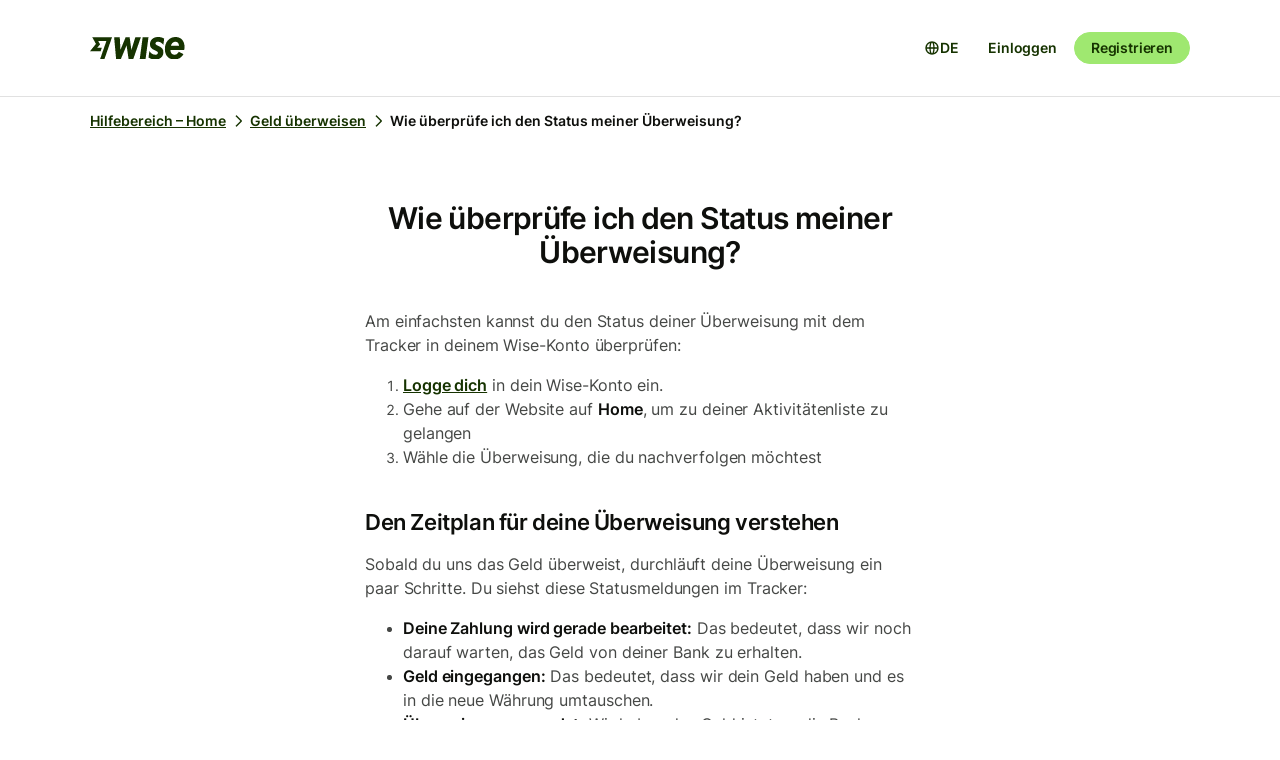

--- FILE ---
content_type: text/html; charset=utf-8
request_url: https://wise.com/de/help/articles/2452305/wie-uberprufe-ich-den-status-meiner-uberweisung?origin=related-article-2491526
body_size: 24205
content:
<!DOCTYPE html><html lang="de"><head><meta charSet="utf-8" data-next-head=""/><meta name="viewport" content="width=device-width" data-next-head=""/><link rel="icon" href="https://wise.com/public-resources/assets/icons/wise-personal/favicon.png" type="image/x-icon" data-next-head=""/><link rel="apple-touch-icon" sizes="180x180" href="https://wise.com/public-resources/assets/icons/wise-personal/apple_touch_icon.png" data-next-head=""/><link rel="icon" type="image/png" sizes="32x32" href="https://wise.com/public-resources/assets/icons/wise-personal/favicon_32x32.png" data-next-head=""/><link rel="icon" type="image/png" sizes="16x16" href="https://wise.com/public-resources/assets/icons/wise-personal/favicon_16x16.png" data-next-head=""/><link rel="mask-icon" href="https://wise.com/public-resources/assets/icons/wise-personal/safari_pinned_tab.svg" color="#083400" data-next-head=""/><link rel="icon" href="https://wise.com/public-resources/assets/icons/wise-personal/android_chrome_192x192.png" data-next-head=""/><link rel="icon" href="https://wise.com/public-resources/assets/icons/wise-personal/android_chrome_256x256.png" data-next-head=""/><meta name="msapplication-square150x150logo" content="https://wise.com/public-resources/assets/icons/wise-personal/mstile_150x150.png" data-next-head=""/><meta property="twitter:image:src" content="https://wise.com/public-resources/assets/icons/wise-personal/share_landscape.png" data-next-head=""/><meta property="og:image" content="https://wise.com/public-resources/assets/icons/wise-personal/share_landscape.png" data-next-head=""/><script class="gtm" async="" src="https://gtm.wise.com/gtm.js?id=GTM-M7V2XH" data-next-head=""></script><script type="text/javascript" data-next-head="">(function(w,d,s,l,i){w[l]=w[l]||[];w[l].push({'gtm.start':
new Date().getTime(),event:'gtm.js'});var f=d.getElementsByTagName(s)[0],
j=d.createElement(s),dl=l!='dataLayer'?'&l='+l:'';j.async=true;j.src=
'https://gtm.wise.com/gtm.js?id='+i+dl;f.parentNode.insertBefore(j,f);
})(window,document,'script','dataLayer','GTM-M7V2XH');</script><link rel="canonical" href="https://wise.com/de/help/articles/2452305/wie-uberprufe-ich-den-status-meiner-uberweisung" data-next-head=""/><title data-next-head="">Wie überprüfe ich den Status meiner Überweisung? | Wise Hilfebereich</title><meta property="og:title" content="Wie überprüfe ich den Status meiner Überweisung? | Wise Hilfebereich" data-next-head=""/><meta data-testid="meta-description" name="description" content="Am einfachsten kannst du den Status deiner Überweisung mit dem Tracker in deinem Wise-Konto überprüfen: Logge dich in dein Wise-Konto ein. Gehe auf der Websi..." data-next-head=""/><meta data-testid="meta-og-description" property="og:description" content="Am einfachsten kannst du den Status deiner Überweisung mit dem Tracker in deinem Wise-Konto überprüfen: Logge dich in dein Wise-Konto ein. Gehe auf der Website auf Home, um zu deiner Aktivitätenlis..." data-next-head=""/><link data-next-font="" rel="preconnect" href="/" crossorigin="anonymous"/><link rel="preload" href="/static-assets/app/_next/static/css/cbd7a724d5460296.css" as="style"/><link rel="stylesheet" href="/static-assets/app/_next/static/css/cbd7a724d5460296.css" data-n-g=""/><noscript data-n-css=""></noscript><script defer="" nomodule="" src="/static-assets/app/_next/static/chunks/polyfills-42372ed130431b0a.js"></script><script src="/cookie-consent.js" type="application/javascript" defer="" data-nscript="beforeInteractive"></script><script src="/static-assets/app/_next/static/chunks/webpack-25c040734a39bf2f.js" defer=""></script><script src="/static-assets/app/_next/static/chunks/framework-9bd3548d7c5fb2d1.js" defer=""></script><script src="/static-assets/app/_next/static/chunks/main-626bdf657c6d97f8.js" defer=""></script><script src="/static-assets/app/_next/static/chunks/pages/_app-c3289c93bb38d918.js" defer=""></script><script src="/static-assets/app/_next/static/chunks/2924-7216362df232c59d.js" defer=""></script><script src="/static-assets/app/_next/static/chunks/8806-1ae8bd4cbd2d03fd.js" defer=""></script><script src="/static-assets/app/_next/static/chunks/3371-344c38fe355c0139.js" defer=""></script><script src="/static-assets/app/_next/static/chunks/pages/help/articles/%5Bid%5D/%5B%5B...slug%5D%5D-5e5f950b2fd36dab.js" defer=""></script><script src="/static-assets/app/_next/static/help-center_main_db03112/_buildManifest.js" defer=""></script><script src="/static-assets/app/_next/static/help-center_main_db03112/_ssgManifest.js" defer=""></script><style data-emotion-css="3nopae y1vgsw 70qvj9 jodbou 3l99kw jfc53c f2hq0u 1vxrpjr 1sbttxp 1vum8bs s19nnb y7qlsg 1bkycn9 xtl0bx xjlxhd hdmti6 1kcrh3 12layeo 1mcz8c5">.css-3nopae{position:-webkit-sticky;position:sticky;left:0;right:0;top:0;z-index:999;background:var(--color-background-elevated);border-bottom:1px solid var(--color-border-neutral);}.css-y1vgsw{height:80px;display:-webkit-box;display:-webkit-flex;display:-ms-flexbox;display:flex;-webkit-box-pack:justify;-webkit-justify-content:space-between;justify-content:space-between;-webkit-align-items:center;-webkit-box-align:center;-ms-flex-align:center;align-items:center;background:var(--color-background-elevated);}@media (min-width:576px){.np-theme-personal .css-y1vgsw{height:96px;}}@media (max-width:575px){.css-y1vgsw{padding-right:16px;padding-left:16px;}}@media (min-width:576px) and (max-width:767px){.css-y1vgsw{padding-right:24px;padding-left:24px;}}@media (min-width:768px){.css-y1vgsw{padding-right:32px;padding-left:32px;}}@media (min-width:1200px){.css-y1vgsw{max-width:1164px;margin-left:auto;margin-right:auto;}}.css-70qvj9{display:-webkit-box;display:-webkit-flex;display:-ms-flexbox;display:flex;-webkit-align-items:center;-webkit-box-align:center;-ms-flex-align:center;align-items:center;}.css-jodbou{font-size:0;}@media (min-width:768px){.css-3l99kw{display:none;}}@media (max-width:767px){.css-jfc53c{display:none;}}.css-f2hq0u{display:-webkit-box;display:-webkit-flex;display:-ms-flexbox;display:flex;-webkit-box-pack:end;-ms-flex-pack:end;-webkit-justify-content:flex-end;justify-content:flex-end;-webkit-align-items:center;-webkit-box-align:center;-ms-flex-align:center;align-items:center;-webkit-box-flex:1;-webkit-flex-grow:1;-ms-flex-positive:1;flex-grow:1;}.css-1vxrpjr{margin-bottom:200px;}.css-1sbttxp{display:-webkit-box;display:-webkit-flex;display:-ms-flexbox;display:flex;padding:0px;margin:16px 0px;}.css-1vum8bs{list-style:none;-webkit-text-decoration:none;text-decoration:none;display:-webkit-box;display:-webkit-flex;display:-ms-flexbox;display:flex;-webkit-align-items:center;-webkit-box-align:center;-ms-flex-align:center;align-items:center;letter-spacing:0;font-weight:var(--font-weight-semi-bold);}.css-s19nnb{display:-webkit-box;display:-webkit-flex;display:-ms-flexbox;display:flex;}.css-s19nnb>.e2odg1s5{color:var(--color-interactive-primary);}.css-s19nnb>.e2odg1s5:hover{cursor:pointer;-webkit-text-decoration:underline;text-decoration:underline;color:var(--color-interactive-primary-hover);}.css-s19nnb>.e2odg1s5:active,.css-s19nnb>.e2odg1s5:focus{color:var(--color-interactive-primary-active);}.css-y7qlsg{font-size:var(--font-size-14);line-height:var(--line-height-control);margin-right:4px;color:var(--color-content-primary);}.css-1bkycn9{margin-right:4px;height:16px;width:16px;}.css-xtl0bx{display:-webkit-box;display:-webkit-flex;display:-ms-flexbox;display:flex;-webkit-align-items:center;-webkit-box-align:center;-ms-flex-align:center;align-items:center;gap:var(--size-8);}@media (min-width:992px){.css-xtl0bx{display:none;}}.css-xjlxhd{background:none;color:var(--color-interactive-accent);border:none;padding:var(--size-4);margin-right:var(--size-4);cursor:pointer;}@media (min-width:992px){.css-xjlxhd{display:none;}}.np-theme-personal .css-xjlxhd{background:var(--color-background-neutral);color:var(--color-interactive-primary);border-radius:var(--radius-full);padding:var(--size-8);}.css-hdmti6{display:-webkit-box;display:-webkit-flex;display:-ms-flexbox;display:flex;-webkit-box-pack:end;-ms-flex-pack:end;-webkit-justify-content:flex-end;justify-content:flex-end;-webkit-align-items:center;-webkit-box-align:center;-ms-flex-align:center;align-items:center;-webkit-box-flex:1;-webkit-flex-grow:1;-ms-flex-positive:1;flex-grow:1;background:var(--color-background-elevated);}@media (max-width:991px){.css-hdmti6{-webkit-transform:translateX(-100vw);-moz-transform:translateX(-100vw);-ms-transform:translateX(-100vw);transform:translateX(-100vw);-webkit-transition:-webkit-transform 0.35s ease-in-out;transition:transform 0.35s ease-in-out;width:100vw;padding:var(--size-32) var(--size-32);height:calc(100vh - 81px);position:absolute;left:0;top:81px;gap:0;-webkit-flex-direction:column;-ms-flex-direction:column;flex-direction:column;-webkit-box-pack:justify;-webkit-justify-content:space-between;justify-content:space-between;z-index:-1;overflow-y:scroll;}}.css-1kcrh3{display:-webkit-box;display:-webkit-flex;display:-ms-flexbox;display:flex;gap:var(--size-12);-webkit-align-items:center;-webkit-box-align:center;-ms-flex-align:center;align-items:center;}.css-1kcrh3>a{-webkit-text-decoration:none!important;text-decoration:none!important;}@media (max-width:991px){.css-1kcrh3{-webkit-flex-direction:column;-ms-flex-direction:column;flex-direction:column;gap:0;width:100%;padding-top:var(--size-16);}.css-1kcrh3>a{margin-top:var(--size-16);}}.css-12layeo{padding:24px 0;}.css-1mcz8c5{padding-left:0px;list-style-type:none;margin-bottom:0px;}.css-1mcz8c5 a{display:inline-block;width:100%;font-weight:var(--font-weight-regular);}.css-1mcz8c5 a>strong{color:inherit;}.css-1mcz8c5 a:active>strong,.css-1mcz8c5 a:focus>strong,.css-1mcz8c5 a:hover>strong{color:inherit;}.css-1mcz8c5 >li:not(:last-child) a{padding-bottom:16px;}</style></head><body><div id="__next"><div class="np-theme-personal"><noscript data-testid="noscript-gtm"><iframe title="gtm-iframe" src="https://gtm.wise.com/ns.html?id=GTM-M7V2XH" height="0" width="0" style="display:none;visibility:hidden"></iframe></noscript><div class="app show" style="display:none"><header data-testid="navigation" id="navigation" class="css-3nopae e1ydx03p0"><div class="css-y1vgsw e1ydx03p1"><div class="css-70qvj9 e1ydx03p2"><div class="css-jodbou eowdypp2"><a href="/" class="css-3l99kw eowdypp1"><img alt="Wise" data-testid="wise-flag-logo" loading="lazy" width="23" height="24" decoding="async" data-nimg="1" style="color:transparent" src="/public-resources/assets/logos/wise-personal/flag.svg"/></a><a href="/" class="css-jfc53c eowdypp0"><img alt="Wise" data-testid="wise-brand-logo" loading="lazy" width="95" height="24" decoding="async" data-nimg="1" style="color:transparent" src="/public-resources/assets/logos/wise-personal/logo.svg"/></a></div></div><div class="css-f2hq0u e15okxk30"><div class="css-xtl0bx e59sg6y1"><a class="btn btn-sm np-btn np-btn-sm btn-accent btn-priority-3" href="/login/" style="text-decoration:none" aria-disabled="false" aria-live="off" aria-busy="false">Einloggen</a><a class="btn btn-sm np-btn np-btn-sm btn-accent btn-priority-1" href="/register/" aria-disabled="false" aria-live="off" aria-busy="false">Registrieren</a><button type="button" aria-controls="nav-menu" aria-label="Toggle navigation menu" class="css-xjlxhd e1flffrj0"><span class="tw-icon tw-icon-menu " data-testid="menu-icon"><svg aria-hidden="true" focusable="false" role="none" width="24" height="24" fill="currentColor" viewBox="0 0 24 24"><path fill-rule="evenodd" d="M20 7H4V5h16zm0 6H4v-2h16zM4 19h16v-2H4z" clip-rule="evenodd"></path></svg></span></button></div></div><div id="nav-menu" class="css-hdmti6 e2cr2ti0"><div class="language-selector_languageSelector__ansZ6"><button type="button" class="np-action-btn np-text-body-default-bold btn-priority-2 language-selector_trigger__cakEt" data-testid="language-selector-button" aria-label="Sprachauswahl öffnen"><span class="tw-icon tw-icon-globe " data-testid="globe-icon"><svg aria-hidden="true" focusable="false" role="none" width="16" height="16" fill="currentColor" viewBox="0 0 24 24"><path fill-rule="evenodd" d="M12 22C6.477 22 2 17.523 2 12S6.477 2 12 2s10 4.477 10 10-4.477 10-10 10M9.245 4.487A8.01 8.01 0 0 0 4.062 11h3.956c.077-2.174.404-4.156.912-5.68q.144-.435.315-.833M12 4q.002 0 .015.003a.3.3 0 0 1 .066.032c.07.043.174.13.301.291.26.33.539.87.79 1.626.43 1.29.732 3.05.809 5.048h-3.962c.076-1.997.378-3.757.808-5.048.252-.756.53-1.296.79-1.626.128-.162.232-.248.302-.29a.3.3 0 0 1 .066-.033zm-3.982 9H4.062a8.01 8.01 0 0 0 5.183 6.513 11 11 0 0 1-.315-.833c-.508-1.524-.835-3.506-.912-5.68M12 20l-.015-.003a.3.3 0 0 1-.066-.032 1.2 1.2 0 0 1-.301-.291c-.26-.33-.539-.87-.79-1.626-.43-1.29-.732-3.05-.809-5.048h3.962c-.076 1.997-.378 3.757-.808 5.048-.252.756-.53 1.296-.79 1.626a1.2 1.2 0 0 1-.302.29.3.3 0 0 1-.066.033zm3.982-7c-.077 2.174-.404 4.156-.912 5.68q-.144.435-.315.833A8.01 8.01 0 0 0 19.938 13zm0-2c-.077-2.174-.404-4.156-.912-5.68q-.144-.435-.315-.833A8.01 8.01 0 0 1 19.938 11z" clip-rule="evenodd"></path></svg></span><span>DE</span></button></div><div class="css-1kcrh3 e59sg6y0"><a class="btn btn-sm np-btn np-btn-sm btn-accent btn-priority-3" href="/login/" style="text-decoration:none" aria-disabled="false" aria-live="off" aria-busy="false">Einloggen</a><a class="btn btn-sm np-btn np-btn-sm btn-block np-btn-block btn-accent btn-priority-1" href="/register/" aria-disabled="false" aria-live="off" aria-busy="false">Registrieren</a></div></div></div></header><main role="main" class="css-1vxrpjr ey0jxcm0"><div class="container breadcrumbs-container"><div class="col-lg-12 col-xs-12"><div class="row" role="navigation" aria-label="breadcrumb"><ul data-testid="breadcrumbs" class="css-1sbttxp e2odg1s4"><li class="css-1vum8bs e2odg1s1"><a href="/de/help" class="css-s19nnb e2odg1s6"><span class="css-y7qlsg e2odg1s5">Hilfebereich – Home</span><span class="tw-icon tw-icon-chevron-right css-1bkycn9 e2odg1s2" data-testid="chevron-right-icon"><svg aria-hidden="true" focusable="false" role="none" width="16" height="16" fill="currentColor" viewBox="0 0 24 24"><path fill-rule="evenodd" d="M15.586 12 8.293 4.707l1.414-1.414 7.993 7.993a1.01 1.01 0 0 1 0 1.428l-7.993 7.993-1.414-1.414z" clip-rule="evenodd"></path></svg></span></a></li><li class="css-1vum8bs e2odg1s1"><a href="/de/help/topics/5bVKT0uQdBrDp6T62keyfz/geld-ueberweisen?origin=related-article-2491526" class="css-s19nnb e2odg1s6"><span class="css-y7qlsg e2odg1s5">Geld überweisen</span><span class="tw-icon tw-icon-chevron-right css-1bkycn9 e2odg1s2" data-testid="chevron-right-icon"><svg aria-hidden="true" focusable="false" role="none" width="16" height="16" fill="currentColor" viewBox="0 0 24 24"><path fill-rule="evenodd" d="M15.586 12 8.293 4.707l1.414-1.414 7.993 7.993a1.01 1.01 0 0 1 0 1.428l-7.993 7.993-1.414-1.414z" clip-rule="evenodd"></path></svg></span></a></li><li class="css-1vum8bs e2odg1s1"><span class="css-y7qlsg e2odg1s5">Wie überprüfe ich den Status meiner Überweisung?</span></li></ul></div></div></div><div class="container center-block space-to-footer"><div class="col-lg-push-3 col-lg-6 col-xs-12"><div class="row text-xs-center"><h1 class="np-text-title-screen">Wie überprüfe ich den Status meiner Überweisung?</h1></div><div class="row m-t-5"><div class="article-content" data-testid="article-content"><div><div data-testid="rich-article-content"><p>Am einfachsten kannst du den Status deiner Überweisung mit dem Tracker in deinem Wise-Konto überprüfen:</p><ol><li><p><a href="https://wise.com/login#/">Logge dich</a> in dein Wise-Konto ein.</p></li><li><p>Gehe auf der Website auf <b>Home</b>, um zu deiner Aktivitätenliste zu gelangen</p></li><li><p>Wähle die Überweisung, die du nachverfolgen möchtest</p></li></ol><h3>Den Zeitplan für deine Überweisung verstehen</h3><p>Sobald du uns das Geld überweist, durchläuft deine Überweisung ein paar Schritte. Du siehst diese Statusmeldungen im Tracker:</p><ul><li><p><b>Deine Zahlung wird gerade bearbeitet:</b> Das bedeutet, dass wir noch darauf warten, das Geld von deiner Bank zu erhalten.</p></li><li><p><b>Geld eingegangen:</b> Das bedeutet, dass wir dein Geld haben und es in die neue Währung umtauschen.</p></li><li><p><b>Überweisung gesendet:</b> Wir haben das Geld jetzt an die Bank deines Empfängers gesendet. Von da an kümmert sich die Bank darum, das Geld zu bearbeiten und zu überweisen. Das kann ein paar Werktage dauern.<a href="/de/help/articles/2571907/what-currencies-can-i-send-to-and-from"> Überprüfe in deiner Währung, wie lange es dauern kann.</a></p></li></ul><p>Dein Geld ist auf dem Weg, aber der Tracker wird möglicherweise erst wieder aktualisiert, wenn es auf dem Konto des Empfängers eingegangen ist.</p><h3>Warum dauert meine Überweisung länger als erwartet?</h3><p>Hier sind die häufigsten Gründe für eine Verzögerung.</p><h4>Es dauert sehr lange, bis dein Geld bei uns ankommt.</h4><p>Wenn deine Überweisung schon länger als zwei Werktage <b>in Bearbeitung</b> ist, solltest du bei deiner Bank nachfragen, ob sie das Geld an uns geschickt hat.</p><h4>Wir müssen deine Angaben vielleicht verifizieren.</h4><p>Manchmal benötigen wir zusätzliche Informationen, um Vorschriften einzuhalten. Wenn das der Fall ist, schicken wir dir eine E-Mail, in der wir dir erklären, was wir brauchen. Behalte deinen Posteingang im Auge, damit du die Informationen schnell übermitteln kannst.</p><h4>Die Empfängerdaten sind fehlerhaft</h4><p>Wenn die Angaben zum Empfänger falsch sind, kann eines von zwei Dingen passieren:</p><ul><li><p>Einige Banken können die Zahlung trotzdem bearbeiten, aber es dauert länger.</p></li><li><p>Die Bank könnte die Zahlung ablehnen und sie an uns zurückschicken.</p></li></ul><p><a href="/de/help/articles/2448406/i-got-my-recipients-bank-details-wrong"><b><u>Was tun, wenn du die Bankdaten deines Empfängers falsch angegeben hast</u></b></a></p><h4>Es ist Wochenende oder ein Feiertag.</h4><p>Banken verarbeiten an Wochenenden oder Feiertagen keine Überweisungen. Sie machen erst am nächsten Werktag weiter.</p><h3>Was kann ich machen, um es zu beschleunigen?</h3><p>Wenn deine Überweisung gesendet wurde, aber noch nicht angekommen ist, kannst du sie am schnellsten finden, indem du deinem Empfänger einen Überweisungsbeleg gibst. Dabei handelt es sich um ein PDF-Dokument mit allen Zahlungsdaten, mit denen die Bank das Geld verfolgen kann.</p><p><a href="/de/help/articles/2941900/when-will-my-money-arrive"><b><u>Erfahre, wie du einen Überweisungsbeleg bekommst</u></b></a></p></div></div></div><div data-testid="article-feedback-containter" class="css-12layeo e1itwe4a1"><h4 class="np-text-title-body m-b-2">War dieser Artikel hilfreich?</h4><div style="display:flex;gap:12px"><button aria-live="off" class="wds-Button wds-Button--medium wds-Button--secondary-neutral wds-Button--null" style="min-width:96px"><span class="np-text-body-large-bold wds-Button-content"><span class="wds-Button-label" aria-hidden="false"><span class="wds-Button-labelText">Ja</span></span></span></button><button aria-live="off" class="wds-Button wds-Button--medium wds-Button--secondary-neutral wds-Button--null" style="min-width:96px"><span class="np-text-body-large-bold wds-Button-content"><span class="wds-Button-label" aria-hidden="false"><span class="wds-Button-labelText">Nein</span></span></span></button></div></div></div><div class="row m-t-4"><div class="row" data-testid="rendered"><h4 style="margin-left:10px" class="np-text-title-body">Ähnliche Artikel</h4><ul style="margin-left:10px;margin-top:20px;font-size:16px;line-height:24px;letter-spacing:-0.05%" class="css-1mcz8c5 e1noghkm0"><li><a href="/de/help/articles/2524078/wie-lange-dauert-meine-uberweisung?origin=related-article-2452305" class="" style="font-weight:600">Wie lange dauert meine Überweisung?</a></li><li><a href="/de/help/articles/2971625/wie-storniere-ich-eine-uberweisung?origin=related-article-2452305" class="" style="font-weight:600">Wie storniere ich eine Überweisung?</a></li><li><a href="/de/help/articles/2659047/wie-kann-ich-per-wire-uberweisung-zahlen?origin=related-article-2452305" class="" style="font-weight:600">Wie kann ich per Wire-Überweisung zahlen?</a></li><li><a href="/de/help/articles/2977946/wie-lade-ich-einen-beleg-fur-meine-uberweisung-herunter?origin=related-article-2452305" class="" style="font-weight:600">Wie lade ich einen Beleg für meine Überweisung herunter?</a></li><li><a href="/de/help/articles/2971425/warum-wurde-meine-uberweisung-storniert?origin=related-article-2452305" class="" style="font-weight:600">Warum wurde meine Überweisung storniert?</a></li></ul></div></div></div></div></main></div></div></div><script id="__NEXT_DATA__" type="application/json">{"props":{"pageProps":{"articleId":"2452305","origin":"related-article-2491526","_app":{"dehydratedState":{"mutations":[],"queries":[{"state":{"data":{"title":"Wie überprüfe ich den Status meiner Überweisung?","id":"2452305","slug":"wie-uberprufe-ich-den-status-meiner-uberweisung","keywords":["transfer","iswhereismymoney","tstatus","isspeed","paymentstatus","payment","issendmoney","status","AI-FAQ"],"options":[],"contentful":"{\"sys\":{\"type\":\"Array\"},\"total\":1,\"skip\":0,\"limit\":100,\"items\":[{\"metadata\":{\"tags\":[],\"concepts\":[]},\"sys\":{\"space\":{\"sys\":{\"type\":\"Link\",\"linkType\":\"Space\",\"id\":\"lbl105a14rhd\"}},\"id\":\"2452305\",\"type\":\"Entry\",\"createdAt\":\"2021-01-21T15:05:45.799Z\",\"updatedAt\":\"2026-01-22T06:10:27.028Z\",\"environment\":{\"sys\":{\"id\":\"master\",\"type\":\"Link\",\"linkType\":\"Environment\"}},\"publishedVersion\":503,\"revision\":235,\"contentType\":{\"sys\":{\"type\":\"Link\",\"linkType\":\"ContentType\",\"id\":\"article\"}},\"locale\":\"de-DE\"},\"fields\":{\"title\":\"Wie überprüfe ich den Status meiner Überweisung?\",\"slug\":\"how-can-i-check-the-status-of-my-transfer\",\"content\":{\"data\":{},\"content\":[{\"data\":{},\"content\":[{\"data\":{},\"marks\":[],\"value\":\"Am einfachsten kannst du den Status deiner Überweisung mit dem Tracker in deinem Wise-Konto überprüfen:\",\"nodeType\":\"text\"}],\"nodeType\":\"paragraph\"},{\"data\":{},\"content\":[{\"data\":{},\"content\":[{\"data\":{},\"content\":[{\"data\":{},\"marks\":[],\"value\":\"\",\"nodeType\":\"text\"},{\"data\":{\"uri\":\"https://wise.com/login#/\"},\"content\":[{\"data\":{},\"marks\":[],\"value\":\"Logge dich\",\"nodeType\":\"text\"}],\"nodeType\":\"hyperlink\"},{\"data\":{},\"marks\":[],\"value\":\" in dein Wise-Konto ein.\",\"nodeType\":\"text\"}],\"nodeType\":\"paragraph\"}],\"nodeType\":\"list-item\"},{\"data\":{},\"content\":[{\"data\":{},\"content\":[{\"data\":{},\"marks\":[],\"value\":\"Gehe auf der Website auf \",\"nodeType\":\"text\"},{\"data\":{},\"marks\":[{\"type\":\"bold\"}],\"value\":\"Home\",\"nodeType\":\"text\"},{\"data\":{},\"marks\":[],\"value\":\", um zu deiner Aktivitätenliste zu gelangen\",\"nodeType\":\"text\"}],\"nodeType\":\"paragraph\"}],\"nodeType\":\"list-item\"},{\"data\":{},\"content\":[{\"data\":{},\"content\":[{\"data\":{},\"marks\":[],\"value\":\"Wähle die Überweisung, die du nachverfolgen möchtest\",\"nodeType\":\"text\"}],\"nodeType\":\"paragraph\"}],\"nodeType\":\"list-item\"}],\"nodeType\":\"ordered-list\"},{\"data\":{},\"content\":[{\"data\":{},\"marks\":[],\"value\":\"Den Zeitplan für deine Überweisung verstehen\",\"nodeType\":\"text\"}],\"nodeType\":\"heading-3\"},{\"data\":{},\"content\":[{\"data\":{},\"marks\":[],\"value\":\"Sobald du uns das Geld überweist, durchläuft deine Überweisung ein paar Schritte. Du siehst diese Statusmeldungen im Tracker:\",\"nodeType\":\"text\"}],\"nodeType\":\"paragraph\"},{\"data\":{},\"content\":[{\"data\":{},\"content\":[{\"data\":{},\"content\":[{\"data\":{},\"marks\":[{\"type\":\"bold\"}],\"value\":\"Deine Zahlung wird gerade bearbeitet:\",\"nodeType\":\"text\"},{\"data\":{},\"marks\":[],\"value\":\" Das bedeutet, dass wir noch darauf warten, das Geld von deiner Bank zu erhalten.\",\"nodeType\":\"text\"}],\"nodeType\":\"paragraph\"}],\"nodeType\":\"list-item\"},{\"data\":{},\"content\":[{\"data\":{},\"content\":[{\"data\":{},\"marks\":[{\"type\":\"bold\"}],\"value\":\"Geld eingegangen:\",\"nodeType\":\"text\"},{\"data\":{},\"marks\":[],\"value\":\" Das bedeutet, dass wir dein Geld haben und es in die neue Währung umtauschen.\",\"nodeType\":\"text\"}],\"nodeType\":\"paragraph\"}],\"nodeType\":\"list-item\"},{\"data\":{},\"content\":[{\"data\":{},\"content\":[{\"data\":{},\"marks\":[{\"type\":\"bold\"}],\"value\":\"Überweisung gesendet:\",\"nodeType\":\"text\"},{\"data\":{},\"marks\":[],\"value\":\" Wir haben das Geld jetzt an die Bank deines Empfängers gesendet. Von da an kümmert sich die Bank darum, das Geld zu bearbeiten und zu überweisen. Das kann ein paar Werktage dauern.\",\"nodeType\":\"text\"},{\"data\":{\"target\":{\"sys\":{\"id\":\"2571907\",\"type\":\"Link\",\"linkType\":\"Entry\"}}},\"content\":[{\"data\":{},\"marks\":[],\"value\":\" Überprüfe in deiner Währung, wie lange es dauern kann.\",\"nodeType\":\"text\"}],\"nodeType\":\"entry-hyperlink\"},{\"data\":{},\"marks\":[],\"value\":\"\",\"nodeType\":\"text\"}],\"nodeType\":\"paragraph\"}],\"nodeType\":\"list-item\"}],\"nodeType\":\"unordered-list\"},{\"data\":{},\"content\":[{\"data\":{},\"marks\":[],\"value\":\"Dein Geld ist auf dem Weg, aber der Tracker wird möglicherweise erst wieder aktualisiert, wenn es auf dem Konto des Empfängers eingegangen ist.\",\"nodeType\":\"text\"}],\"nodeType\":\"paragraph\"},{\"data\":{},\"content\":[{\"data\":{},\"marks\":[],\"value\":\"Warum dauert meine Überweisung länger als erwartet?\",\"nodeType\":\"text\"}],\"nodeType\":\"heading-3\"},{\"data\":{},\"content\":[{\"data\":{},\"marks\":[],\"value\":\"Hier sind die häufigsten Gründe für eine Verzögerung.\",\"nodeType\":\"text\"}],\"nodeType\":\"paragraph\"},{\"data\":{},\"content\":[{\"data\":{},\"marks\":[],\"value\":\"Es dauert sehr lange, bis dein Geld bei uns ankommt.\",\"nodeType\":\"text\"}],\"nodeType\":\"heading-4\"},{\"data\":{},\"content\":[{\"data\":{},\"marks\":[],\"value\":\"Wenn deine Überweisung schon länger als zwei Werktage \",\"nodeType\":\"text\"},{\"data\":{},\"marks\":[{\"type\":\"bold\"}],\"value\":\"in Bearbeitung\",\"nodeType\":\"text\"},{\"data\":{},\"marks\":[],\"value\":\" ist, solltest du bei deiner Bank nachfragen, ob sie das Geld an uns geschickt hat.\",\"nodeType\":\"text\"}],\"nodeType\":\"paragraph\"},{\"data\":{},\"content\":[{\"data\":{},\"marks\":[],\"value\":\"Wir müssen deine Angaben vielleicht verifizieren.\",\"nodeType\":\"text\"}],\"nodeType\":\"heading-4\"},{\"data\":{},\"content\":[{\"data\":{},\"marks\":[],\"value\":\"Manchmal benötigen wir zusätzliche Informationen, um Vorschriften einzuhalten. Wenn das der Fall ist, schicken wir dir eine E-Mail, in der wir dir erklären, was wir brauchen. Behalte deinen Posteingang im Auge, damit du die Informationen schnell übermitteln kannst.\",\"nodeType\":\"text\"}],\"nodeType\":\"paragraph\"},{\"data\":{},\"content\":[{\"data\":{},\"marks\":[],\"value\":\"Die Empfängerdaten sind fehlerhaft\",\"nodeType\":\"text\"}],\"nodeType\":\"heading-4\"},{\"data\":{},\"content\":[{\"data\":{},\"marks\":[],\"value\":\"Wenn die Angaben zum Empfänger falsch sind, kann eines von zwei Dingen passieren:\",\"nodeType\":\"text\"}],\"nodeType\":\"paragraph\"},{\"data\":{},\"content\":[{\"data\":{},\"content\":[{\"data\":{},\"content\":[{\"data\":{},\"marks\":[],\"value\":\"Einige Banken können die Zahlung trotzdem bearbeiten, aber es dauert länger.\",\"nodeType\":\"text\"}],\"nodeType\":\"paragraph\"}],\"nodeType\":\"list-item\"},{\"data\":{},\"content\":[{\"data\":{},\"content\":[{\"data\":{},\"marks\":[],\"value\":\"Die Bank könnte die Zahlung ablehnen und sie an uns zurückschicken.\",\"nodeType\":\"text\"}],\"nodeType\":\"paragraph\"}],\"nodeType\":\"list-item\"}],\"nodeType\":\"unordered-list\"},{\"data\":{},\"content\":[{\"data\":{},\"marks\":[],\"value\":\"\",\"nodeType\":\"text\"},{\"data\":{\"target\":{\"sys\":{\"id\":\"2448406\",\"type\":\"Link\",\"linkType\":\"Entry\"}}},\"content\":[{\"data\":{},\"marks\":[{\"type\":\"underline\"},{\"type\":\"bold\"}],\"value\":\"Was tun, wenn du die Bankdaten deines Empfängers falsch angegeben hast\",\"nodeType\":\"text\"}],\"nodeType\":\"entry-hyperlink\"},{\"data\":{},\"marks\":[],\"value\":\"\",\"nodeType\":\"text\"}],\"nodeType\":\"paragraph\"},{\"data\":{},\"content\":[{\"data\":{},\"marks\":[],\"value\":\"Es ist Wochenende oder ein Feiertag.\",\"nodeType\":\"text\"}],\"nodeType\":\"heading-4\"},{\"data\":{},\"content\":[{\"data\":{},\"marks\":[],\"value\":\"Banken verarbeiten an Wochenenden oder Feiertagen keine Überweisungen. Sie machen erst am nächsten Werktag weiter.\",\"nodeType\":\"text\"}],\"nodeType\":\"paragraph\"},{\"data\":{},\"content\":[{\"data\":{},\"marks\":[],\"value\":\"Was kann ich machen, um es zu beschleunigen?\",\"nodeType\":\"text\"}],\"nodeType\":\"heading-3\"},{\"data\":{},\"content\":[{\"data\":{},\"marks\":[],\"value\":\"Wenn deine Überweisung gesendet wurde, aber noch nicht angekommen ist, kannst du sie am schnellsten finden, indem du deinem Empfänger einen Überweisungsbeleg gibst. Dabei handelt es sich um ein PDF-Dokument mit allen Zahlungsdaten, mit denen die Bank das Geld verfolgen kann.\",\"nodeType\":\"text\"}],\"nodeType\":\"paragraph\"},{\"data\":{},\"content\":[{\"data\":{},\"marks\":[],\"value\":\"\",\"nodeType\":\"text\"},{\"data\":{\"target\":{\"sys\":{\"id\":\"2941900\",\"type\":\"Link\",\"linkType\":\"Entry\"}}},\"content\":[{\"data\":{},\"marks\":[{\"type\":\"underline\"},{\"type\":\"bold\"}],\"value\":\"Erfahre, wie du einen Überweisungsbeleg bekommst\",\"nodeType\":\"text\"}],\"nodeType\":\"entry-hyperlink\"},{\"data\":{},\"marks\":[],\"value\":\"\",\"nodeType\":\"text\"}],\"nodeType\":\"paragraph\"}],\"nodeType\":\"document\"},\"keywords\":[\"transfer\",\"iswhereismymoney\",\"tstatus\",\"isspeed\",\"paymentstatus\",\"payment\",\"issendmoney\",\"status\",\"AI-FAQ\"],\"owner\":\"Speed\"}}],\"includes\":{\"Entry\":[{\"metadata\":{\"tags\":[],\"concepts\":[]},\"sys\":{\"space\":{\"sys\":{\"type\":\"Link\",\"linkType\":\"Space\",\"id\":\"lbl105a14rhd\"}},\"id\":\"2448406\",\"type\":\"Entry\",\"createdAt\":\"2021-01-21T15:01:12.552Z\",\"updatedAt\":\"2026-01-08T06:18:58.008Z\",\"environment\":{\"sys\":{\"id\":\"master\",\"type\":\"Link\",\"linkType\":\"Environment\"}},\"publishedVersion\":371,\"revision\":180,\"contentType\":{\"sys\":{\"type\":\"Link\",\"linkType\":\"ContentType\",\"id\":\"article\"}},\"locale\":\"de-DE\"},\"fields\":{\"title\":\"Ich habe die Bankverbindung meines Empfängers falsch angegeben\",\"slug\":\"i-got-my-recipients-bank-details-wrong\",\"content\":{\"data\":{},\"content\":[{\"data\":{},\"content\":[{\"data\":{},\"marks\":[],\"value\":\"Der schnellste Weg, diesen Fehler zu beheben, ist, wenn du die Überweisung selbst abbrichst. Du kannst dann eine neue Überweisung mit der richtigen Bankverbindung erstellen.\",\"nodeType\":\"text\"}],\"nodeType\":\"paragraph\"},{\"data\":{},\"content\":[{\"data\":{},\"marks\":[],\"value\":\"Ob du eine Überweisung abbrechen kannst oder nicht, hängt davon ab, wie weit deine Überweisung in unserem System fortgeschritten ist. Überprüfe also zunächst den Status deiner Überweisung.\",\"nodeType\":\"text\"}],\"nodeType\":\"paragraph\"},{\"data\":{},\"content\":[{\"data\":{},\"content\":[{\"data\":{},\"content\":[{\"data\":{},\"marks\":[],\"value\":\"Logge dich in dein Wise-Konto ein.\",\"nodeType\":\"text\"}],\"nodeType\":\"paragraph\"}],\"nodeType\":\"list-item\"},{\"data\":{},\"content\":[{\"data\":{},\"content\":[{\"data\":{},\"marks\":[],\"value\":\"Gehe auf der Website auf \",\"nodeType\":\"text\"},{\"data\":{},\"marks\":[{\"type\":\"bold\"}],\"value\":\"Home\",\"nodeType\":\"text\"},{\"data\":{},\"marks\":[],\"value\":\", um zu deiner Aktivitätenliste zu gelangen\",\"nodeType\":\"text\"}],\"nodeType\":\"paragraph\"}],\"nodeType\":\"list-item\"},{\"data\":{},\"content\":[{\"data\":{},\"content\":[{\"data\":{},\"marks\":[],\"value\":\"Finde die betreffende Überweisung - sie sollte als \\\"ausstehend\\\" markiert sein.\",\"nodeType\":\"text\"}],\"nodeType\":\"paragraph\"}],\"nodeType\":\"list-item\"}],\"nodeType\":\"unordered-list\"},{\"data\":{},\"content\":[{\"data\":{},\"marks\":[],\"value\":\"Du kannst deine Überweisung unter folgenden Bedingungen abbrechen:\",\"nodeType\":\"text\"}],\"nodeType\":\"paragraph\"},{\"data\":{},\"content\":[{\"data\":{},\"content\":[{\"data\":{},\"content\":[{\"data\":{},\"marks\":[],\"value\":\"Deine Überweisung wurde erstellt.\",\"nodeType\":\"text\"}],\"nodeType\":\"paragraph\"}],\"nodeType\":\"list-item\"},{\"data\":{},\"content\":[{\"data\":{},\"content\":[{\"data\":{},\"marks\":[],\"value\":\"Dein Geld ist auf dem Weg zu uns\",\"nodeType\":\"text\"}],\"nodeType\":\"paragraph\"}],\"nodeType\":\"list-item\"},{\"data\":{},\"content\":[{\"data\":{},\"content\":[{\"data\":{},\"marks\":[],\"value\":\"Deine Überweisung wird bearbeitet\",\"nodeType\":\"text\"}],\"nodeType\":\"paragraph\"}],\"nodeType\":\"list-item\"}],\"nodeType\":\"unordered-list\"},{\"data\":{},\"content\":[{\"data\":{},\"marks\":[],\"value\":\"Wir erstatten dir dann dein Geld zurück und du kannst eine neue Überweisung mit der richtigen Bankverbindung erstellen.\",\"nodeType\":\"text\"}],\"nodeType\":\"paragraph\"},{\"data\":{},\"content\":[{\"data\":{},\"marks\":[],\"value\":\"\",\"nodeType\":\"text\"},{\"data\":{\"uri\":\"https://wise.com/help/articles/2971625/i-want-to-cancel-a-transfer-i-havent-paid-for\"},\"content\":[{\"data\":{},\"marks\":[{\"type\":\"underline\"}],\"value\":\"Hier erfährst du, wie du deine Überweisung abbrichst.\",\"nodeType\":\"text\"}],\"nodeType\":\"hyperlink\"},{\"data\":{},\"marks\":[],\"value\":\"\",\"nodeType\":\"text\"}],\"nodeType\":\"paragraph\"},{\"data\":{},\"content\":[{\"data\":{},\"marks\":[],\"value\":\"Kontaktiere deinen Empfänger, wenn du den \\\"Abbrechen\\\"-Button nicht siehst oder wenn deine Überweisung abgeschlossen ist.\",\"nodeType\":\"text\"}],\"nodeType\":\"paragraph\"},{\"data\":{},\"content\":[{\"data\":{},\"marks\":[],\"value\":\"Der Umtausch deines Geldes kann sehr schnell ablaufen – es kann deshalb mitunter zu spät sein, deine Überweisung abzubrechen. Nachdem eine Überweisung als abgeschlossen markiert ist, ist das Geld nicht mehr bei Wise, sondern im Banksystem. Du kannst Folgendes tun, wenn du die Option zum Abbrechen nicht mehr siehst:\",\"nodeType\":\"text\"}],\"nodeType\":\"paragraph\"},{\"data\":{},\"content\":[{\"data\":{},\"content\":[{\"data\":{},\"content\":[{\"data\":{},\"marks\":[],\"value\":\"Kontaktiere die Person, an die du überweist.\",\"nodeType\":\"text\"}],\"nodeType\":\"paragraph\"}],\"nodeType\":\"list-item\"},{\"data\":{},\"content\":[{\"data\":{},\"content\":[{\"data\":{},\"marks\":[],\"value\":\"Teile der Person mit, welche Daten du falsch eingegeben hast.\",\"nodeType\":\"text\"}],\"nodeType\":\"paragraph\"}],\"nodeType\":\"list-item\"},{\"data\":{},\"content\":[{\"data\":{},\"content\":[{\"data\":{},\"marks\":[],\"value\":\"Bitte die Person, sich an die Empfängerbank zu wenden, um herauszufinden, ob das Geld trotzdem zugestellt werden kann oder ob die Bank die Einzahlung zurück an Wise senden muss.\",\"nodeType\":\"text\"}],\"nodeType\":\"paragraph\"}],\"nodeType\":\"list-item\"}],\"nodeType\":\"unordered-list\"},{\"data\":{},\"content\":[{\"data\":{},\"marks\":[],\"value\":\"Bitte beachte: Wenn die Bank dein Geld an uns zurücksendet, dann kontaktieren wir dich per E-Mail. Du kannst dann wählen, ob du eine neue Überweisung mit der korrekten Bankverbindung machen willst, oder ob du die Überweisung abbrechen und eine Rückerstattung haben willst.\",\"nodeType\":\"text\"}],\"nodeType\":\"paragraph\"},{\"data\":{},\"content\":[{\"data\":{},\"marks\":[],\"value\":\"Wenn du mit \",\"nodeType\":\"text\"},{\"data\":{\"uri\":\"https://wise.com/help/articles/2553074/paying-by-swift\"},\"content\":[{\"data\":{},\"marks\":[{\"type\":\"underline\"}],\"value\":\"Swift\",\"nodeType\":\"text\"}],\"nodeType\":\"hyperlink\"},{\"data\":{},\"marks\":[],\"value\":\" bezahlst und die Bank deines Empfängers das Geld an uns zurückschickt, kannst du nur eine Rückerstattung erhalten. Wir schicken dir eine E-Mail, in der du zwischen einer Erstattung auf dein Wise-Konto oder ein externes Bankkonto wählen kannst.\",\"nodeType\":\"text\"}],\"nodeType\":\"paragraph\"}],\"nodeType\":\"document\"},\"keywords\":[\"mistake\"],\"owner\":\"Compliance Tooling\"}},{\"metadata\":{\"tags\":[],\"concepts\":[]},\"sys\":{\"space\":{\"sys\":{\"type\":\"Link\",\"linkType\":\"Space\",\"id\":\"lbl105a14rhd\"}},\"id\":\"2571907\",\"type\":\"Entry\",\"createdAt\":\"2021-01-21T15:04:16.416Z\",\"updatedAt\":\"2026-01-22T06:10:41.689Z\",\"environment\":{\"sys\":{\"id\":\"master\",\"type\":\"Link\",\"linkType\":\"Environment\"}},\"publishedVersion\":2041,\"revision\":858,\"contentType\":{\"sys\":{\"type\":\"Link\",\"linkType\":\"ContentType\",\"id\":\"article\"}},\"locale\":\"de-DE\"},\"fields\":{\"title\":\"Welche Währungen kann ich senden und empfangen?\",\"slug\":\"what-currencies-can-i-send-to-and-from\",\"content\":{\"data\":{},\"content\":[{\"data\":{},\"content\":[{\"data\":{},\"marks\":[],\"value\":\"Hier sind die Währungen, die du von und zu deinen Konten in Wise senden kannst. In der ersten Liste siehst du, aus welchen Währungen du zahlen und in welche du senden kannst, und in der zweiten Liste, in welche Währungen du nur senden kannst.\",\"nodeType\":\"text\"}],\"nodeType\":\"paragraph\"},{\"data\":{},\"content\":[{\"data\":{},\"marks\":[],\"value\":\"Wise verfügt über ein weltweites Netzwerk an Bankkonten in verschiedenen Ländern, wodurch wir unseren Kunden die oben aufgelisteten Währungen anbieten können. Hier findest du eine Lister aller \",\"nodeType\":\"text\"},{\"data\":{\"uri\":\"https://wise.com/help/articles/2571942/what-countries-can-i-send-to\"},\"content\":[{\"data\":{},\"marks\":[{\"type\":\"underline\"}],\"value\":\"von Wise unterstützten Länder\",\"nodeType\":\"text\"}],\"nodeType\":\"hyperlink\"},{\"data\":{},\"marks\":[],\"value\":\".\",\"nodeType\":\"text\"}],\"nodeType\":\"paragraph\"},{\"data\":{},\"content\":[{\"data\":{},\"marks\":[],\"value\":\"Erfahre mehr über die Details oder Einschränkungen für jede Währung, indem du auf die Links klickst.\",\"nodeType\":\"text\"}],\"nodeType\":\"paragraph\"},{\"data\":{},\"content\":[],\"nodeType\":\"hr\"},{\"data\":{},\"content\":[{\"data\":{},\"marks\":[{\"type\":\"bold\"}],\"value\":\"Du kannst Geld zu und von diesen Währungen senden\",\"nodeType\":\"text\"}],\"nodeType\":\"heading-3\"},{\"data\":{},\"content\":[{\"data\":{},\"marks\":[],\"value\":\"\",\"nodeType\":\"text\"},{\"data\":{\"uri\":\"https://wise.com/help/articles/2932154/guide-to-aud-transfers\"},\"content\":[{\"data\":{},\"marks\":[{\"type\":\"underline\"}],\"value\":\"AUD — Australischer Dollar\",\"nodeType\":\"text\"}],\"nodeType\":\"hyperlink\"},{\"data\":{},\"marks\":[],\"value\":\"  Innerhalb Australiens. Empfange Geld von außerhalb Australiens.\",\"nodeType\":\"text\"}],\"nodeType\":\"paragraph\"},{\"data\":{},\"content\":[{\"data\":{},\"marks\":[],\"value\":\"\",\"nodeType\":\"text\"},{\"data\":{\"uri\":\"https://wise.com/help/articles/2932353/guide-to-brl-transfers\"},\"content\":[{\"data\":{},\"marks\":[{\"type\":\"underline\"}],\"value\":\"BRL — Brasilianischer Real\",\"nodeType\":\"text\"}],\"nodeType\":\"hyperlink\"},{\"data\":{},\"marks\":[],\"value\":\" Innerhalb Brasiliens.\",\"nodeType\":\"text\"}],\"nodeType\":\"paragraph\"},{\"data\":{},\"content\":[{\"data\":{},\"marks\":[],\"value\":\"\",\"nodeType\":\"text\"},{\"data\":{\"uri\":\"https://wise.com/help/articles/2932153/guide-to-cad-transfers\"},\"content\":[{\"data\":{},\"marks\":[{\"type\":\"underline\"}],\"value\":\"CAD — Kanadischer Dollar\",\"nodeType\":\"text\"}],\"nodeType\":\"hyperlink\"},{\"data\":{},\"marks\":[],\"value\":\" Innerhalb Kanadas.\",\"nodeType\":\"text\"}],\"nodeType\":\"paragraph\"},{\"data\":{},\"content\":[{\"data\":{},\"marks\":[],\"value\":\"\",\"nodeType\":\"text\"},{\"data\":{\"uri\":\"https://wise.com/help/articles/2932338/guide-to-chf-transfers\"},\"content\":[{\"data\":{},\"marks\":[{\"type\":\"underline\"}],\"value\":\"CHF — Schweizer Franken\",\"nodeType\":\"text\"}],\"nodeType\":\"hyperlink\"},{\"data\":{},\"marks\":[],\"value\":\" Innerhalb der Schweiz und Liechtenstein.\",\"nodeType\":\"text\"}],\"nodeType\":\"paragraph\"},{\"data\":{},\"content\":[{\"data\":{},\"marks\":[],\"value\":\"\",\"nodeType\":\"text\"},{\"data\":{\"uri\":\"https://wise.com/help/articles/2932345/guide-to-czk-transfers\"},\"content\":[{\"data\":{},\"marks\":[{\"type\":\"underline\"}],\"value\":\"CZK – Tschechische Krone\",\"nodeType\":\"text\"}],\"nodeType\":\"hyperlink\"},{\"data\":{},\"marks\":[],\"value\":\" innerhalb Tschechiens. Empfange Geld auf die GBP IBAN von außerhalb Tschechiens. \",\"nodeType\":\"text\"}],\"nodeType\":\"paragraph\"},{\"data\":{},\"content\":[{\"data\":{},\"marks\":[],\"value\":\"\",\"nodeType\":\"text\"},{\"data\":{\"uri\":\"https://wise.com/help/articles/2932339/guide-to-dkk-transfers\"},\"content\":[{\"data\":{},\"marks\":[{\"type\":\"underline\"}],\"value\":\"DKK — Dänische Kronen\",\"nodeType\":\"text\"}],\"nodeType\":\"hyperlink\"},{\"data\":{},\"marks\":[],\"value\":\" Innerhalb Dänemarks.  Empfange Geld auf GBP IBAN von außerhalb Dänemarks. \",\"nodeType\":\"text\"}],\"nodeType\":\"paragraph\"},{\"data\":{},\"content\":[{\"data\":{},\"marks\":[],\"value\":\"\",\"nodeType\":\"text\"},{\"data\":{\"uri\":\"https://wise.com/help/articles/2932149/guide-to-eur-transfers\"},\"content\":[{\"data\":{},\"marks\":[{\"type\":\"underline\"}],\"value\":\"EUR - Euro\",\"nodeType\":\"text\"}],\"nodeType\":\"hyperlink\"},{\"data\":{},\"marks\":[],\"value\":\" Wise kann Euro an SEPA-konforme Bankkonten innerhalb des SEPA-Raums und an Bankkonten in EUR mit IBAN \",\"nodeType\":\"text\"},{\"data\":{\"uri\":\"https://wise.com/help/articles/2968916/sending-eur-to-countries-outside-of-europe\"},\"content\":[{\"data\":{},\"marks\":[{\"type\":\"underline\"}],\"value\":\"außerhalb des SEPA-Raums\",\"nodeType\":\"text\"}],\"nodeType\":\"hyperlink\"},{\"data\":{},\"marks\":[],\"value\":\" überweisen. Wir können auch Euro über Swift von außerhalb der SEPA-Zone in 5 Währungen empfangen: AUD*, CAD, USD, GBP und JPY\",\"nodeType\":\"text\"}],\"nodeType\":\"paragraph\"},{\"data\":{},\"content\":[{\"data\":{},\"marks\":[],\"value\":\"\",\"nodeType\":\"text\"},{\"data\":{\"uri\":\"https://wise.com/help/articles/2932148/guide-to-gbp-transfers\"},\"content\":[{\"data\":{},\"marks\":[{\"type\":\"underline\"}],\"value\":\"GBP — Britisches Pfund\",\"nodeType\":\"text\"}],\"nodeType\":\"hyperlink\"},{\"data\":{},\"marks\":[],\"value\":\"\\nWise kann GBP auch an in GBP geführte Bankkonten mit IBAN senden. Außerdem kannst du internationale Swift-Zahlungen aus dem Ausland aus \",\"nodeType\":\"text\"},{\"data\":{\"uri\":\"https://wise.com/help/articles/3MObHiWysjT2DzDNHTupa4/what-countries-can-i-receive-global-Swift\"},\"content\":[{\"data\":{},\"marks\":[{\"type\":\"underline\"}],\"value\":\"bestimmten Ländern\",\"nodeType\":\"text\"}],\"nodeType\":\"hyperlink\"},{\"data\":{},\"marks\":[],\"value\":\" in 22 Währungen auf deine globalen GB-Kontodaten empfangen: AED, AUD*, CAD, CHF, CNY, CZK, DKK, EUR, HKD, HUF, ILS, JPY, NOK, NZD**, PLN, RON, SEK, SGD, UGX, USD, ZAR.\\nDu kannst die \",\"nodeType\":\"text\"},{\"data\":{\"target\":{\"sys\":{\"id\":\"3EsxRDF4uNpQncdgH480os\",\"type\":\"Link\",\"linkType\":\"Entry\"}}},\"content\":[{\"data\":{},\"marks\":[],\"value\":\"Gebühren hier prüfen\",\"nodeType\":\"text\"}],\"nodeType\":\"entry-hyperlink\"},{\"data\":{},\"marks\":[],\"value\":\". Die Einzahlung wird in der Währung verbucht, die wir erhalten. Du musst dem Absender lediglich deine GB-IBAN mitteilen.\",\"nodeType\":\"text\"}],\"nodeType\":\"paragraph\"},{\"data\":{},\"content\":[{\"data\":{},\"marks\":[],\"value\":\"\",\"nodeType\":\"text\"},{\"data\":{\"uri\":\"https://wise.com/help/articles/2932155/guide-to-hkd-transfers\"},\"content\":[{\"data\":{},\"marks\":[{\"type\":\"underline\"}],\"value\":\"HKD — Hongkong-Dollar\",\"nodeType\":\"text\"}],\"nodeType\":\"hyperlink\"},{\"data\":{},\"marks\":[],\"value\":\" Innerhalb Hongkongs. Empfange Geld auf GBP IBAN von außerhalb Hongkongs. \",\"nodeType\":\"text\"}],\"nodeType\":\"paragraph\"},{\"data\":{},\"content\":[{\"data\":{},\"marks\":[],\"value\":\"\",\"nodeType\":\"text\"},{\"data\":{\"uri\":\"https://wise.com/help/articles/2932346/guide-to-huf-transfers\"},\"content\":[{\"data\":{},\"marks\":[{\"type\":\"underline\"}],\"value\":\"HUF — Ungarischer Forint\",\"nodeType\":\"text\"}],\"nodeType\":\"hyperlink\"},{\"data\":{},\"marks\":[],\"value\":\" Innerhalb Ungarns. Empfange Geld auf GBP IBAN von außerhalb Ungarns. \",\"nodeType\":\"text\"}],\"nodeType\":\"paragraph\"},{\"data\":{},\"content\":[{\"data\":{},\"marks\":[],\"value\":\"\",\"nodeType\":\"text\"},{\"data\":{\"uri\":\"https://wise.com/help/articles/2932330/guide-to-idr-transfers\"},\"content\":[{\"data\":{},\"marks\":[{\"type\":\"underline\"}],\"value\":\"IDR — Indonesische Rupie\",\"nodeType\":\"text\"}],\"nodeType\":\"hyperlink\"},{\"data\":{},\"marks\":[],\"value\":\" Innerhalb Indonesiens.\",\"nodeType\":\"text\"}],\"nodeType\":\"paragraph\"},{\"data\":{},\"content\":[{\"data\":{},\"marks\":[],\"value\":\"\",\"nodeType\":\"text\"},{\"data\":{\"uri\":\"https://wise.com/help/articles/2932361/guide-to-ils-transfers\"},\"content\":[{\"data\":{},\"marks\":[{\"type\":\"underline\"}],\"value\":\"ILS – Israelische Schekel\",\"nodeType\":\"text\"}],\"nodeType\":\"hyperlink\"},{\"data\":{},\"marks\":[],\"value\":\" Kunden mit einem israelischen Ausweisdokument (israelische Staatsangehörige), die nicht in Israel leben, können ebenfalls von ILS senden.\",\"nodeType\":\"text\"}],\"nodeType\":\"paragraph\"},{\"data\":{},\"content\":[{\"data\":{},\"marks\":[],\"value\":\"\",\"nodeType\":\"text\"},{\"data\":{\"uri\":\"https://wise.com/help/articles/2932151/guide-to-inr-transfers\"},\"content\":[{\"data\":{},\"marks\":[{\"type\":\"underline\"}],\"value\":\"INR — Indische Rupie\",\"nodeType\":\"text\"}],\"nodeType\":\"hyperlink\"},{\"data\":{},\"marks\":[],\"value\":\" Wise sendet INR über RTGS, NEFT, TPT (je nach Bedarf) an INR-denominierte Konten in Indien. Wir können nur INR von in Indien ansässigen Personen empfangen. \",\"nodeType\":\"text\"}],\"nodeType\":\"paragraph\"},{\"data\":{},\"content\":[{\"data\":{},\"marks\":[],\"value\":\"\",\"nodeType\":\"text\"},{\"data\":{\"uri\":\"https://wise.com/help/articles/2932156/guide-to-jpy-transfers\"},\"content\":[{\"data\":{},\"marks\":[{\"type\":\"underline\"}],\"value\":\"JPY — Japanische Yen\",\"nodeType\":\"text\"}],\"nodeType\":\"hyperlink\"},{\"data\":{},\"marks\":[],\"value\":\" Innerhalb Japans. Empfange Geld auf GBP IBAN von außerhalb Japans. \",\"nodeType\":\"text\"}],\"nodeType\":\"paragraph\"},{\"data\":{},\"content\":[{\"data\":{},\"marks\":[],\"value\":\"\",\"nodeType\":\"text\"},{\"data\":{\"uri\":\"https://wise.com/help/articles/2932332/guide-to-myr-transfers\"},\"content\":[{\"data\":{},\"marks\":[{\"type\":\"underline\"}],\"value\":\"MYR — Malaysischer Ringgit\",\"nodeType\":\"text\"}],\"nodeType\":\"hyperlink\"},{\"data\":{},\"marks\":[],\"value\":\" Innerhalb Malaysias.\",\"nodeType\":\"text\"}],\"nodeType\":\"paragraph\"},{\"data\":{},\"content\":[{\"data\":{},\"marks\":[],\"value\":\"\",\"nodeType\":\"text\"},{\"data\":{\"uri\":\"https://wise.com/help/articles/2932354/guide-to-mxn-transfers\"},\"content\":[{\"data\":{},\"marks\":[{\"type\":\"underline\"}],\"value\":\"MXN – Mexikanischer Peso\",\"nodeType\":\"text\"}],\"nodeType\":\"hyperlink\"},{\"data\":{},\"marks\":[],\"value\":\" Innerhalb von Mexiko. Um mexikanische Pesos per Banküberweisung zu senden, musst du mexikanischer Staatsbürger sein und das Bankkonto muss auf deinen Namen laufen und sich in Mexiko befinden.\",\"nodeType\":\"text\"}],\"nodeType\":\"paragraph\"},{\"data\":{},\"content\":[{\"data\":{},\"marks\":[],\"value\":\"\",\"nodeType\":\"text\"},{\"data\":{\"uri\":\"https://wise.com/help/articles/2932340/guide-to-nok-transfers\"},\"content\":[{\"data\":{},\"marks\":[{\"type\":\"underline\"}],\"value\":\"NOK — Norwegische Krone\",\"nodeType\":\"text\"}],\"nodeType\":\"hyperlink\"},{\"data\":{},\"marks\":[],\"value\":\" Innerhalb Norwegens. Empfange Geld auf GBP IBAN von außerhalb Norwegens. \",\"nodeType\":\"text\"}],\"nodeType\":\"paragraph\"},{\"data\":{},\"content\":[{\"data\":{},\"marks\":[],\"value\":\"\",\"nodeType\":\"text\"},{\"data\":{\"uri\":\"https://wise.com/help/articles/2955297/guide-to-nzd-transfers\"},\"content\":[{\"data\":{},\"marks\":[{\"type\":\"underline\"}],\"value\":\"NZD — Neuseeländischer Dollar\",\"nodeType\":\"text\"}],\"nodeType\":\"hyperlink\"},{\"data\":{},\"marks\":[],\"value\":\" Innerhalb Neuseelands. Empfange Geld auf GBP IBAN von außerhalb Neuseelands. \",\"nodeType\":\"text\"}],\"nodeType\":\"paragraph\"},{\"data\":{},\"content\":[{\"data\":{},\"marks\":[],\"value\":\"\",\"nodeType\":\"text\"},{\"data\":{\"uri\":\"https://wise.com/help/articles/2932333/guide-to-php-transfers\"},\"content\":[{\"data\":{},\"marks\":[{\"type\":\"underline\"}],\"value\":\"PHP — Philippinischer Peso\",\"nodeType\":\"text\"}],\"nodeType\":\"hyperlink\"},{\"data\":{},\"marks\":[],\"value\":\" Innerhalb der Philippinen.\",\"nodeType\":\"text\"}],\"nodeType\":\"paragraph\"},{\"data\":{},\"content\":[{\"data\":{},\"marks\":[],\"value\":\"\",\"nodeType\":\"text\"},{\"data\":{\"uri\":\"https://wise.com/help/articles/2932343/guide-to-pln-transfers\"},\"content\":[{\"data\":{},\"marks\":[{\"type\":\"underline\"}],\"value\":\"PLN — Polnische Złoty\",\"nodeType\":\"text\"}],\"nodeType\":\"hyperlink\"},{\"data\":{},\"marks\":[],\"value\":\" Innerhalb Polens. Empfange Geld auf GBP IBAN von außerhalb Polens.\",\"nodeType\":\"text\"}],\"nodeType\":\"paragraph\"},{\"data\":{},\"content\":[{\"data\":{},\"marks\":[],\"value\":\"\",\"nodeType\":\"text\"},{\"data\":{\"uri\":\"https://wise.com/help/articles/2932347/guide-to-ron-transfers\"},\"content\":[{\"data\":{},\"marks\":[{\"type\":\"underline\"}],\"value\":\"RON — Rumänischer Leu\",\"nodeType\":\"text\"}],\"nodeType\":\"hyperlink\"},{\"data\":{},\"marks\":[],\"value\":\" Innerhalb Rumäniens.\",\"nodeType\":\"text\"}],\"nodeType\":\"paragraph\"},{\"data\":{},\"content\":[{\"data\":{},\"marks\":[],\"value\":\"\",\"nodeType\":\"text\"},{\"data\":{\"uri\":\"https://wise.com/help/articles/2932348/guide-to-try-transfers\"},\"content\":[{\"data\":{},\"marks\":[{\"type\":\"underline\"}],\"value\":\"TRY — Türkische Lira\",\"nodeType\":\"text\"}],\"nodeType\":\"hyperlink\"},{\"data\":{},\"marks\":[],\"value\":\" Wise kann TRY lokal aus der Türkei und international über Swift empfangen. Wir können TRY nur an Bankkonten in der Türkei überweisen, die in TRY denominiert sind. \",\"nodeType\":\"text\"}],\"nodeType\":\"paragraph\"},{\"data\":{},\"content\":[{\"data\":{},\"marks\":[],\"value\":\"\",\"nodeType\":\"text\"},{\"data\":{\"uri\":\"https://wise.com/help/articles/2932342/guide-to-sek-transfers\"},\"content\":[{\"data\":{},\"marks\":[{\"type\":\"underline\"}],\"value\":\"SEK — Schwedische Kronen\",\"nodeType\":\"text\"}],\"nodeType\":\"hyperlink\"},{\"data\":{},\"marks\":[],\"value\":\" Innerhalb Schwedens.  Empfange Geld auf GBP IBAN von außerhalb Schwedens.\",\"nodeType\":\"text\"}],\"nodeType\":\"paragraph\"},{\"data\":{},\"content\":[{\"data\":{},\"marks\":[],\"value\":\"\",\"nodeType\":\"text\"},{\"data\":{\"uri\":\"https://wise.com/help/articles/2932159/guide-to-sgd-transfers\"},\"content\":[{\"data\":{},\"marks\":[{\"type\":\"underline\"}],\"value\":\"SGD — Singapur-Dollar\",\"nodeType\":\"text\"}],\"nodeType\":\"hyperlink\"},{\"data\":{},\"marks\":[],\"value\":\" Innerhalb von Singapur.  Empfange Geld auf GBP IBAN von außerhalb Singapurs.\",\"nodeType\":\"text\"}],\"nodeType\":\"paragraph\"},{\"data\":{},\"content\":[{\"data\":{},\"marks\":[],\"value\":\"\",\"nodeType\":\"text\"},{\"data\":{\"uri\":\"https://wise.com/help/articles/2932150/guide-to-usd-transfers\"},\"content\":[{\"data\":{},\"marks\":[{\"type\":\"underline\"}],\"value\":\"USD — US-Dollar\",\"nodeType\":\"text\"}],\"nodeType\":\"hyperlink\"},{\"data\":{},\"marks\":[],\"value\":\" Wise kann USD über \",\"nodeType\":\"text\"},{\"data\":{\"uri\":\"https://wise.com/help/articles/2932710/paying-with-your-connected-bank-account-ach-in-the-us\"},\"content\":[{\"data\":{},\"marks\":[{\"type\":\"underline\"}],\"value\":\"ACH Bankabbuchung\",\"nodeType\":\"text\"}],\"nodeType\":\"hyperlink\"},{\"data\":{},\"marks\":[],\"value\":\", \",\"nodeType\":\"text\"},{\"data\":{\"uri\":\"https://wise.com/help/articles/2659047/how-can-i-pay-by-wire-transfer\"},\"content\":[{\"data\":{},\"marks\":[{\"type\":\"underline\"}],\"value\":\"Inlandsüberweisung\",\"nodeType\":\"text\"}],\"nodeType\":\"hyperlink\"},{\"data\":{},\"marks\":[],\"value\":\" und \",\"nodeType\":\"text\"},{\"data\":{\"uri\":\"https://wise.com/help/articles/2553074/paying-by-swift\"},\"content\":[{\"data\":{},\"marks\":[{\"type\":\"underline\"}],\"value\":\"internationale Swift-Zahlung empfangen\",\"nodeType\":\"text\"}],\"nodeType\":\"hyperlink\"},{\"data\":{},\"marks\":[],\"value\":\".\",\"nodeType\":\"text\"}],\"nodeType\":\"paragraph\"},{\"data\":{},\"content\":[{\"data\":{},\"marks\":[],\"value\":\"*AUD kann nur empfangen werden, wenn die Profiladresse des Kunden \",\"nodeType\":\"text\"},{\"data\":{},\"marks\":[{\"type\":\"bold\"}],\"value\":\"nicht \",\"nodeType\":\"text\"},{\"data\":{},\"marks\":[],\"value\":\"Australien ist.\\n**NZD können nur empfangen werden, wenn die Profiladresse des Kunden \",\"nodeType\":\"text\"},{\"data\":{},\"marks\":[{\"type\":\"bold\"}],\"value\":\"nicht \",\"nodeType\":\"text\"},{\"data\":{},\"marks\":[],\"value\":\"Neuseeland ist.\",\"nodeType\":\"text\"}],\"nodeType\":\"paragraph\"},{\"data\":{},\"content\":[],\"nodeType\":\"hr\"},{\"data\":{},\"content\":[{\"data\":{},\"marks\":[{\"type\":\"bold\"}],\"value\":\"An folgende Währungen kannst du Geld ausschließlich überweisen (per lokaler Auszahlung) – Einzahlungen in diesen Währungen sind nicht möglich\",\"nodeType\":\"text\"}],\"nodeType\":\"heading-3\"},{\"data\":{},\"content\":[{\"data\":{},\"marks\":[],\"value\":\"\",\"nodeType\":\"text\"},{\"data\":{\"uri\":\"https://wise.com/help/articles/2932360/guide-to-aed-transfers\"},\"content\":[{\"data\":{},\"marks\":[{\"type\":\"underline\"}],\"value\":\"AED — Emirati Dirham\",\"nodeType\":\"text\"}],\"nodeType\":\"hyperlink\"},{\"data\":{},\"marks\":[],\"value\":\" Innerhalb der Vereinigten Arabischen Emirate.\",\"nodeType\":\"text\"}],\"nodeType\":\"paragraph\"},{\"data\":{},\"content\":[{\"data\":{},\"marks\":[],\"value\":\"\",\"nodeType\":\"text\"},{\"data\":{\"uri\":\"https://wise.com/help/articles/2962718/guide-to-ars-transfers\"},\"content\":[{\"data\":{},\"marks\":[{\"type\":\"underline\"}],\"value\":\"ARS — Argentinischer Peso\",\"nodeType\":\"text\"}],\"nodeType\":\"hyperlink\"},{\"data\":{},\"marks\":[],\"value\":\" Innerhalb Argentiniens.\",\"nodeType\":\"text\"}],\"nodeType\":\"paragraph\"},{\"data\":{},\"content\":[{\"data\":{},\"marks\":[],\"value\":\"\",\"nodeType\":\"text\"},{\"data\":{\"uri\":\"https://wise.com/help/articles/2932161/guide-to-bdt-transfers\"},\"content\":[{\"data\":{},\"marks\":[{\"type\":\"underline\"}],\"value\":\"BDT — Bangladeschischer Taka\",\"nodeType\":\"text\"}],\"nodeType\":\"hyperlink\"},{\"data\":{},\"marks\":[],\"value\":\" Innerhalb Bangladeschs.\",\"nodeType\":\"text\"}],\"nodeType\":\"paragraph\"},{\"data\":{},\"content\":[{\"data\":{},\"marks\":[],\"value\":\"\",\"nodeType\":\"text\"},{\"data\":{\"uri\":\"https://wise.com/help/articles/2932356/guide-to-clp-transfers\"},\"content\":[{\"data\":{},\"marks\":[{\"type\":\"underline\"}],\"value\":\"CLP — Chilenischer Peso\",\"nodeType\":\"text\"}],\"nodeType\":\"hyperlink\"},{\"data\":{},\"marks\":[],\"value\":\" Innerhalb Chiles.\",\"nodeType\":\"text\"}],\"nodeType\":\"paragraph\"},{\"data\":{},\"content\":[{\"data\":{},\"marks\":[],\"value\":\"\",\"nodeType\":\"text\"},{\"data\":{\"uri\":\"https://wise.com/help/articles/2955298/guide-to-cny-transfers\"},\"content\":[{\"data\":{},\"marks\":[{\"type\":\"underline\"}],\"value\":\"CNY — Chinesische Yuan\",\"nodeType\":\"text\"}],\"nodeType\":\"hyperlink\"},{\"data\":{},\"marks\":[],\"value\":\" Innerhalb Chinas, von einer \",\"nodeType\":\"text\"},{\"data\":{\"uri\":\"https://wise.com/help/articles/2955298/guide-to-cny-transfers\"},\"content\":[{\"data\":{},\"marks\":[{\"type\":\"underline\"}],\"value\":\"begrenzten Liste von Ländern\",\"nodeType\":\"text\"}],\"nodeType\":\"hyperlink\"},{\"data\":{},\"marks\":[],\"value\":\".\",\"nodeType\":\"text\"}],\"nodeType\":\"paragraph\"},{\"data\":{},\"content\":[{\"data\":{},\"marks\":[],\"value\":\"\",\"nodeType\":\"text\"},{\"data\":{\"uri\":\"https://wise.com/help/articles/2932355/guide-to-cop-transfers\"},\"content\":[{\"data\":{},\"marks\":[{\"type\":\"underline\"}],\"value\":\"COP — Kolumbianischer Peso\",\"nodeType\":\"text\"}],\"nodeType\":\"hyperlink\"},{\"data\":{},\"marks\":[],\"value\":\" Innerhalb Kolumbiens. Wise kann COP nur an Bancolombia-Empfänger innerhalb Kolumbiens überweisen. Derzeit können wir keine geschäftlichen Zahlungen in COP überweisen.\",\"nodeType\":\"text\"}],\"nodeType\":\"paragraph\"},{\"data\":{},\"content\":[{\"data\":{},\"marks\":[],\"value\":\"\",\"nodeType\":\"text\"},{\"data\":{\"uri\":\"https://wise.com/help/articles/2977939/guide-to-crc-transfers\"},\"content\":[{\"data\":{},\"marks\":[{\"type\":\"underline\"}],\"value\":\"CRC — Costa Rica Colón\",\"nodeType\":\"text\"}],\"nodeType\":\"hyperlink\"},{\"data\":{},\"marks\":[],\"value\":\" Innerhalb Costa Ricas.\",\"nodeType\":\"text\"}],\"nodeType\":\"paragraph\"},{\"data\":{},\"content\":[{\"data\":{},\"marks\":[],\"value\":\"\",\"nodeType\":\"text\"},{\"data\":{\"uri\":\"https://wise.com/help/articles/2932365/guide-to-egp-transfers\"},\"content\":[{\"data\":{},\"marks\":[{\"type\":\"underline\"}],\"value\":\"EGP — Ägyptisches Pfund\",\"nodeType\":\"text\"}],\"nodeType\":\"hyperlink\"},{\"data\":{},\"marks\":[],\"value\":\" Within Egypt.\",\"nodeType\":\"text\"}],\"nodeType\":\"paragraph\"},{\"data\":{},\"content\":[{\"data\":{},\"marks\":[],\"value\":\"\",\"nodeType\":\"text\"},{\"data\":{\"uri\":\"https://wise.com/help/articles/2932350/guide-to-gel-transfers\"},\"content\":[{\"data\":{},\"marks\":[{\"type\":\"underline\"}],\"value\":\"GEL — Georgischer Lari\",\"nodeType\":\"text\"}],\"nodeType\":\"hyperlink\"},{\"data\":{},\"marks\":[],\"value\":\" Innerhalb Georgiens.\",\"nodeType\":\"text\"}],\"nodeType\":\"paragraph\"},{\"data\":{},\"content\":[{\"data\":{},\"marks\":[],\"value\":\"\",\"nodeType\":\"text\"},{\"data\":{\"target\":{\"sys\":{\"id\":\"2949655\",\"type\":\"Link\",\"linkType\":\"Entry\"}}},\"content\":[{\"data\":{},\"marks\":[],\"value\":\"GHS — Ghanaischer Cedi\",\"nodeType\":\"text\"}],\"nodeType\":\"entry-hyperlink\"},{\"data\":{},\"marks\":[],\"value\":\" Innerhalb Ghanas.\",\"nodeType\":\"text\"}],\"nodeType\":\"paragraph\"},{\"data\":{},\"content\":[{\"data\":{},\"marks\":[],\"value\":\"\",\"nodeType\":\"text\"},{\"data\":{\"uri\":\"https://wise.com/help/articles/2932362/guide-to-kes-transfers\"},\"content\":[{\"data\":{},\"marks\":[{\"type\":\"underline\"}],\"value\":\"KES — Kenia-Schilling\",\"nodeType\":\"text\"}],\"nodeType\":\"hyperlink\"},{\"data\":{},\"marks\":[],\"value\":\" Innerhalb Kenias.\",\"nodeType\":\"text\"}],\"nodeType\":\"paragraph\"},{\"data\":{},\"content\":[{\"data\":{},\"marks\":[],\"value\":\"\",\"nodeType\":\"text\"},{\"data\":{\"uri\":\"https://wise.com/help/articles/2932331/guide-to-krw-transfers\"},\"content\":[{\"data\":{},\"marks\":[{\"type\":\"underline\"}],\"value\":\"KRW — Südkoreanischer Won\",\"nodeType\":\"text\"}],\"nodeType\":\"hyperlink\"},{\"data\":{},\"marks\":[],\"value\":\" innerhalb Südkoreas.\",\"nodeType\":\"text\"}],\"nodeType\":\"paragraph\"},{\"data\":{},\"content\":[{\"data\":{},\"marks\":[],\"value\":\"\",\"nodeType\":\"text\"},{\"data\":{\"uri\":\"https://wise.com/help/articles/2955300/guide-to-lkr-transfers\"},\"content\":[{\"data\":{},\"marks\":[{\"type\":\"underline\"}],\"value\":\"LKR — Sri-Lanka-Rupie\",\"nodeType\":\"text\"}],\"nodeType\":\"hyperlink\"},{\"data\":{},\"marks\":[],\"value\":\" Innerhalb Sri Lankas.\",\"nodeType\":\"text\"}],\"nodeType\":\"paragraph\"},{\"data\":{},\"content\":[{\"data\":{},\"marks\":[],\"value\":\"\",\"nodeType\":\"text\"},{\"data\":{\"uri\":\"https://wise.com/help/articles/2932363/guide-to-mad-transfers\"},\"content\":[{\"data\":{},\"marks\":[{\"type\":\"underline\"}],\"value\":\"MAD — Marokkanischer Dirham\",\"nodeType\":\"text\"}],\"nodeType\":\"hyperlink\"},{\"data\":{},\"marks\":[],\"value\":\" Innerhalb Marokkos.\",\"nodeType\":\"text\"}],\"nodeType\":\"paragraph\"},{\"data\":{},\"content\":[{\"data\":{},\"marks\":[],\"value\":\"\",\"nodeType\":\"text\"},{\"data\":{\"target\":{\"sys\":{\"id\":\"2jVJxXsvpfBLkvb6RpOGk5\",\"type\":\"Link\",\"linkType\":\"Entry\"}}},\"content\":[{\"data\":{},\"marks\":[],\"value\":\"NGN – Nigerianischer Naira\",\"nodeType\":\"text\"}],\"nodeType\":\"entry-hyperlink\"},{\"data\":{},\"marks\":[],\"value\":\" Innerhalb von Nigeria. \",\"nodeType\":\"text\"}],\"nodeType\":\"paragraph\"},{\"data\":{},\"content\":[{\"data\":{},\"marks\":[],\"value\":\"\",\"nodeType\":\"text\"},{\"data\":{\"uri\":\"https://wise.com/help/articles/2932337/guide-to-npr-transfers\"},\"content\":[{\"data\":{},\"marks\":[{\"type\":\"underline\"}],\"value\":\"NPR — Nepalese Rupee\",\"nodeType\":\"text\"}],\"nodeType\":\"hyperlink\"},{\"data\":{},\"marks\":[],\"value\":\" Innerhalb Nepals.\",\"nodeType\":\"text\"}],\"nodeType\":\"paragraph\"},{\"data\":{},\"content\":[{\"data\":{},\"marks\":[],\"value\":\"\",\"nodeType\":\"text\"},{\"data\":{\"uri\":\"https://wise.com/help/articles/2932334/guide-to-pkr-transfers\"},\"content\":[{\"data\":{},\"marks\":[{\"type\":\"underline\"}],\"value\":\"PKR — Pakistanische Rupie\",\"nodeType\":\"text\"}],\"nodeType\":\"hyperlink\"},{\"data\":{},\"marks\":[],\"value\":\" Wise kann Zahlungen an private Empfänger innerhalb Pakistans überweisen. Derzeit können wir keine geschäftlichen Zahlungen an PKR senden.\",\"nodeType\":\"text\"}],\"nodeType\":\"paragraph\"},{\"data\":{},\"content\":[{\"data\":{},\"marks\":[],\"value\":\"\",\"nodeType\":\"text\"},{\"data\":{\"uri\":\"https://wise.com/help/articles/2932335/guide-to-thb-transfers\"},\"content\":[{\"data\":{},\"marks\":[{\"type\":\"underline\"}],\"value\":\"THB — Thai Baht\",\"nodeType\":\"text\"}],\"nodeType\":\"hyperlink\"},{\"data\":{},\"marks\":[],\"value\":\" Innerhalb Thailands.\",\"nodeType\":\"text\"}],\"nodeType\":\"paragraph\"},{\"data\":{},\"content\":[{\"data\":{},\"marks\":[],\"value\":\"\",\"nodeType\":\"text\"},{\"data\":{\"uri\":\"https://wise.com/help/articles/2973682/guide-to-tzs-transfers\"},\"content\":[{\"data\":{},\"marks\":[{\"type\":\"underline\"}],\"value\":\"TZS — Tansanischer Schilling\",\"nodeType\":\"text\"}],\"nodeType\":\"hyperlink\"},{\"data\":{},\"marks\":[],\"value\":\" Innerhalb Tansanias.\",\"nodeType\":\"text\"}],\"nodeType\":\"paragraph\"},{\"data\":{},\"content\":[{\"data\":{},\"marks\":[],\"value\":\"\",\"nodeType\":\"text\"},{\"data\":{\"uri\":\"https://wise.com/help/articles/2932349/guide-to-uah-transfers\"},\"content\":[{\"data\":{},\"marks\":[{\"type\":\"underline\"}],\"value\":\"UAH — Ukrainische Griwna\",\"nodeType\":\"text\"}],\"nodeType\":\"hyperlink\"},{\"data\":{},\"marks\":[],\"value\":\" Innerhalb der Ukraine. \",\"nodeType\":\"text\"}],\"nodeType\":\"paragraph\"},{\"data\":{},\"content\":[{\"data\":{},\"marks\":[],\"value\":\"\",\"nodeType\":\"text\"},{\"data\":{\"uri\":\"https://wise.com/help/articles/2973683/guide-to-ugx-transfers\"},\"content\":[{\"data\":{},\"marks\":[{\"type\":\"underline\"}],\"value\":\"UGX — Uganda-Schilling\",\"nodeType\":\"text\"}],\"nodeType\":\"hyperlink\"},{\"data\":{},\"marks\":[],\"value\":\" Innerhalb Ugandas.\",\"nodeType\":\"text\"}],\"nodeType\":\"paragraph\"},{\"data\":{},\"content\":[{\"data\":{},\"marks\":[],\"value\":\"\",\"nodeType\":\"text\"},{\"data\":{\"uri\":\"https://wise.com/help/articles/2977940/guide-to-uyu-transfers\"},\"content\":[{\"data\":{},\"marks\":[{\"type\":\"underline\"}],\"value\":\"UYU — Uruguayischer Peso\",\"nodeType\":\"text\"}],\"nodeType\":\"hyperlink\"},{\"data\":{},\"marks\":[],\"value\":\" Innerhalb Uruguays.\",\"nodeType\":\"text\"}],\"nodeType\":\"paragraph\"},{\"data\":{},\"content\":[{\"data\":{},\"marks\":[],\"value\":\"\",\"nodeType\":\"text\"},{\"data\":{\"uri\":\"https://wise.com/help/articles/2932336/guide-to-vnd-transfers\"},\"content\":[{\"data\":{},\"marks\":[{\"type\":\"underline\"}],\"value\":\"VND — Vietnamesischer Dong\",\"nodeType\":\"text\"}],\"nodeType\":\"hyperlink\"},{\"data\":{},\"marks\":[],\"value\":\" Within Vietnam. \",\"nodeType\":\"text\"}],\"nodeType\":\"paragraph\"},{\"data\":{},\"content\":[{\"data\":{},\"marks\":[],\"value\":\"\",\"nodeType\":\"text\"},{\"data\":{\"uri\":\"https://wise.com/help/articles/2932359/guide-to-zar-transfers\"},\"content\":[{\"data\":{},\"marks\":[{\"type\":\"underline\"}],\"value\":\"ZAR — Südafrikanischer Rand\",\"nodeType\":\"text\"}],\"nodeType\":\"hyperlink\"},{\"data\":{},\"marks\":[],\"value\":\" Innerhalb Südafrikas. Wise überweist ZAR über Swift\",\"nodeType\":\"text\"},{\"data\":{\"uri\":\"https://wise.com/help/articles/2553074/paying-by-swift\"},\"content\":[{\"data\":{},\"marks\":[{\"type\":\"underline\"}],\"value\":\" internationale Zahlungen\",\"nodeType\":\"text\"}],\"nodeType\":\"hyperlink\"},{\"data\":{},\"marks\":[],\"value\":\" (nur in Südafrika) und lokale Überweisungen.\",\"nodeType\":\"text\"}],\"nodeType\":\"paragraph\"},{\"data\":{},\"content\":[],\"nodeType\":\"hr\"},{\"data\":{},\"content\":[{\"data\":{},\"marks\":[{\"type\":\"bold\"}],\"value\":\"Was, wenn die von mir gewünschte Währung nicht oben aufgeführt ist?\",\"nodeType\":\"text\"}],\"nodeType\":\"heading-3\"},{\"data\":{},\"content\":[{\"data\":{},\"marks\":[],\"value\":\"Wir arbeiten kontinuierlich daran, Wise auf weitere Länder auszuweiten. Du kannst unsere \",\"nodeType\":\"text\"},{\"data\":{\"uri\":\"https://wise.com/wishes\"},\"content\":[{\"data\":{},\"marks\":[{\"type\":\"underline\"}],\"value\":\"Währungs\",\"nodeType\":\"text\"}],\"nodeType\":\"hyperlink\"},{\"data\":{},\"marks\":[],\"value\":\"-Seite besuchen, um sicherzugehen, dass du als Erster über unsere neuen Routen informiert wirst, und du kannst auch über unseren \",\"nodeType\":\"text\"},{\"data\":{\"uri\":\"https://wise.com/blog\"},\"content\":[{\"data\":{},\"marks\":[{\"type\":\"underline\"}],\"value\":\"Blog\",\"nodeType\":\"text\"}],\"nodeType\":\"hyperlink\"},{\"data\":{},\"marks\":[],\"value\":\", \",\"nodeType\":\"text\"},{\"data\":{\"uri\":\"https://facebook.com/wise\"},\"content\":[{\"data\":{},\"marks\":[{\"type\":\"underline\"}],\"value\":\"Facebook\",\"nodeType\":\"text\"}],\"nodeType\":\"hyperlink\"},{\"data\":{},\"marks\":[],\"value\":\" und \",\"nodeType\":\"text\"},{\"data\":{\"uri\":\"https://twitter.com/wise\"},\"content\":[{\"data\":{},\"marks\":[{\"type\":\"underline\"}],\"value\":\"X\",\"nodeType\":\"text\"}],\"nodeType\":\"hyperlink\"},{\"data\":{},\"marks\":[],\"value\":\" auf dem Laufenden bleiben.\",\"nodeType\":\"text\"}],\"nodeType\":\"paragraph\"}],\"nodeType\":\"document\"},\"keywords\":[\"money\",\"tgettingstarted\",\"iscoverage\",\"currency\",\"currencies\",\"What currencies can I send to and from?\",\"send\",\"currencies\",\"to and from\"],\"owner\":\"Conversion\"}},{\"metadata\":{\"tags\":[],\"concepts\":[]},\"sys\":{\"space\":{\"sys\":{\"type\":\"Link\",\"linkType\":\"Space\",\"id\":\"lbl105a14rhd\"}},\"id\":\"2941900\",\"type\":\"Entry\",\"createdAt\":\"2021-01-21T15:05:25.748Z\",\"updatedAt\":\"2026-01-23T06:11:22.257Z\",\"environment\":{\"sys\":{\"id\":\"master\",\"type\":\"Link\",\"linkType\":\"Environment\"}},\"publishedVersion\":826,\"revision\":359,\"contentType\":{\"sys\":{\"type\":\"Link\",\"linkType\":\"ContentType\",\"id\":\"article\"}},\"locale\":\"de-DE\"},\"fields\":{\"title\":\"Wann wird mein Geld ankommen?\",\"slug\":\"when-will-my-money-arrive\",\"content\":{\"data\":{},\"content\":[{\"data\":{},\"content\":[{\"data\":{},\"marks\":[],\"value\":\"Wenn du eine Überweisung erstellst, geben wir dir eine Einschätzung, wann dein Geld bei deinem Empfänger ankommen sollte. Es gibt allerdings einige Situationen, in denen du noch weitere Fragen zur Überweisungsdauer haben könntest. Hier einige Tipps, die dir helfen können, die Dauer deiner Überweisung nachzuvollziehen und mögliche Gründe für eine Verzögerung einschätzen zu können.\",\"nodeType\":\"text\"}],\"nodeType\":\"paragraph\"},{\"data\":{},\"content\":[{\"data\":{},\"marks\":[],\"value\":\"Ich sehe in meinem Wise-Konto, dass meine Überweisung heute ankommen sollte. \",\"nodeType\":\"text\"}],\"nodeType\":\"heading-3\"},{\"data\":{},\"content\":[{\"data\":{},\"marks\":[],\"value\":\"Super! Das bedeutet, dass dein Geld wahrscheinlich schon eingetroffen ist. Wir geben dir \\\"heute\\\" als generelle Angabe an, da einige Banken eventuell einige Stunden benötigen, um Überweisungen von uns zu bearbeiten. \",\"nodeType\":\"text\"}],\"nodeType\":\"paragraph\"},{\"data\":{},\"content\":[{\"data\":{},\"marks\":[],\"value\":\"Bei den Kontodaten, die ich für meinen Empfänger eingetragen habe, könnte es einen Fehler gegeben haben. \",\"nodeType\":\"text\"}],\"nodeType\":\"heading-3\"},{\"data\":{},\"content\":[{\"data\":{},\"marks\":[],\"value\":\"Kleine Dinge wie Tippfehler in Namen — zum Beispiel, wenn du John Smith als Jon Smith schreibst — sollten in den meisten Ländern kein Problem sein. Dein Geld sollte trotzdem pünktlich ankommen. Bei einigen Währungen, wie z. B. dem JPY, kann ein solcher Tippfehler jedoch ein Problem darstellen. \",\"nodeType\":\"text\"}],\"nodeType\":\"paragraph\"},{\"data\":{},\"content\":[{\"data\":{},\"marks\":[],\"value\":\"Wenn eine wichtige Angabe wie etwa \",\"nodeType\":\"text\"},{\"data\":{\"target\":{\"sys\":{\"id\":\"2448406\",\"type\":\"Link\",\"linkType\":\"Entry\"}}},\"content\":[{\"data\":{},\"marks\":[],\"value\":\"die Kontonummer falsch\",\"nodeType\":\"text\"}],\"nodeType\":\"entry-hyperlink\"},{\"data\":{},\"marks\":[],\"value\":\" ist, dauert die Überweisung eventuell länger oder wird direkt an uns zurückerstattet. Sollte dein Geld zu uns zurückkommen, geben wir dir natürlich gleich Bescheid. \",\"nodeType\":\"text\"}],\"nodeType\":\"paragraph\"},{\"data\":{},\"content\":[{\"data\":{},\"marks\":[],\"value\":\"Überweisungen an Wochenenden und Feiertagen.\",\"nodeType\":\"text\"}],\"nodeType\":\"heading-3\"},{\"data\":{},\"content\":[{\"data\":{},\"marks\":[],\"value\":\"Nicht in allen Ländern arbeiten die Banken am Wochenende oder an Feiertagen. Unsere Ankunftszeiten berücksichtigen die üblichen Arbeitszeiten der Banken in deinem Zielland.\",\"nodeType\":\"text\"}],\"nodeType\":\"paragraph\"},{\"data\":{},\"content\":[{\"data\":{},\"marks\":[],\"value\":\"In manchen Teilen der Welt stellen Banken allerdings an Freitagen die Bearbeitung von eingehenden Überweisungen schon vorzeitig ein.\",\"nodeType\":\"text\"}],\"nodeType\":\"paragraph\"},{\"data\":{},\"content\":[{\"data\":{},\"marks\":[],\"value\":\"Das hat zur Folge, dass dein Geld eventuell erst am nächsten Werktag auf das Empfängerkonto gutgeschrieben wird, wenn dein Geld an einem Freitag ankommen sollte.\",\"nodeType\":\"text\"}],\"nodeType\":\"paragraph\"},{\"data\":{},\"content\":[{\"data\":{},\"marks\":[],\"value\":\"Mein Empfänger sagt, dass das Geld nicht angekommen sei.\",\"nodeType\":\"text\"}],\"nodeType\":\"heading-3\"},{\"data\":{},\"content\":[{\"data\":{},\"marks\":[],\"value\":\"Wenn dein Empfänger angibt, dass dein Geld noch nicht im Empfängerkonto eingetroffen ist, solltest du deinen Empfänger bitten, folgende Dinge zu überprüfen:\",\"nodeType\":\"text\"}],\"nodeType\":\"paragraph\"},{\"data\":{},\"content\":[{\"data\":{},\"content\":[{\"data\":{},\"content\":[{\"data\":{},\"marks\":[{\"type\":\"bold\"}],\"value\":\"Der Sendername für die eingehende Zahlung –\",\"nodeType\":\"text\"},{\"data\":{},\"marks\":[],\"value\":\" dein Empfänger kann nach einer eingehenden Überweisung von Wise Ausschau halten – dein Name wird allerdings möglicherweise auf der Zahlung nicht als Sendername angezeigt werden. Die Überweisung könnte eventuell auch von einem Konto mit dem Namen eines unserer Bankpartner ausgezahlt worden sein. Es sollte allerdings auf jeden Fall möglich sein, die Zahlung über die über die überwiesene Summe und die für die Zahlung angegebene Referenz ausfindig zu machen.\",\"nodeType\":\"text\"}],\"nodeType\":\"paragraph\"}],\"nodeType\":\"list-item\"},{\"data\":{},\"content\":[{\"data\":{},\"content\":[{\"data\":{},\"marks\":[{\"type\":\"bold\"}],\"value\":\"Die Kontodaten des Empfängerkontos –\",\"nodeType\":\"text\"},{\"data\":{},\"marks\":[],\"value\":\" wenn bei diesen etwas nicht passt, könnte sich deine Überweisung verzögern oder dein Geld direkt an uns zurückgesandt werden. \",\"nodeType\":\"text\"}],\"nodeType\":\"paragraph\"}],\"nodeType\":\"list-item\"},{\"data\":{},\"content\":[{\"data\":{},\"content\":[{\"data\":{},\"marks\":[{\"type\":\"bold\"}],\"value\":\"Die Währung des Empfängerkontos –\",\"nodeType\":\"text\"},{\"data\":{},\"marks\":[],\"value\":\" das Empfängerkonto ist eventuell nicht in der Währung denominiert, die wir ausgezahlt haben. Sollte das der Fall sein, kann es vorkommen, dass ein abweichender Betrag beim Empfänger ankommt, da dessen Bank die Währung womöglich zuerst umtauschen muss.\",\"nodeType\":\"text\"}],\"nodeType\":\"paragraph\"}],\"nodeType\":\"list-item\"}],\"nodeType\":\"unordered-list\"},{\"data\":{},\"content\":[{\"data\":{},\"marks\":[],\"value\":\"Wie du einen Beleg erhalten kannst.\",\"nodeType\":\"text\"}],\"nodeType\":\"heading-3\"},{\"data\":{},\"content\":[{\"data\":{},\"marks\":[],\"value\":\"Es kann vorkommen, dass es bei der Bearbeitung der Überweisung bei der Empfängerbank zu Problemen kommt – in dem Fall könnte sich das Geld eventuell schon im System der Empfängerbank befinden, aber noch nicht auf das Empfängerkonto gutgeschrieben werden. \",\"nodeType\":\"text\"}],\"nodeType\":\"paragraph\"},{\"data\":{},\"content\":[{\"data\":{},\"marks\":[],\"value\":\"Auf unserem Beleg sind alle unsere Kontodaten und bei einigen Währungen auch eine spezifische Trackingnummer für deine Überweisung ersichtlich. Die Empfängerbank sollte also mit den auf dem Beleg einsehbaren Daten genügend Informationen haben, um deine Überweisung in deren System finden zu können. \",\"nodeType\":\"text\"}],\"nodeType\":\"paragraph\"},{\"data\":{},\"content\":[{\"data\":{},\"marks\":[{\"type\":\"bold\"}],\"value\":\"So kannst du deinen Beleg herunterladen:\",\"nodeType\":\"text\"}],\"nodeType\":\"heading-4\"},{\"data\":{},\"content\":[{\"data\":{},\"content\":[{\"data\":{},\"content\":[{\"data\":{},\"marks\":[],\"value\":\"Logge dich in dein Wise-Konto ein.\",\"nodeType\":\"text\"}],\"nodeType\":\"paragraph\"}],\"nodeType\":\"list-item\"},{\"data\":{},\"content\":[{\"data\":{},\"content\":[{\"data\":{},\"marks\":[],\"value\":\"Klicke auf deine Überweisung. \",\"nodeType\":\"text\"}],\"nodeType\":\"paragraph\"}],\"nodeType\":\"list-item\"},{\"data\":{},\"content\":[{\"data\":{},\"content\":[{\"data\":{},\"marks\":[],\"value\":\"Auf der Website musst du jetzt noch auf die 3 Punkte klicken, um die Option \",\"nodeType\":\"text\"},{\"data\":{},\"marks\":[{\"type\":\"bold\"}],\"value\":\"PDF-Beleg erhalten\",\"nodeType\":\"text\"},{\"data\":{},\"marks\":[],\"value\":\" sehen zu können – in der App solltest du diese Option direkt angezeigt bekommen.\",\"nodeType\":\"text\"}],\"nodeType\":\"paragraph\"}],\"nodeType\":\"list-item\"},{\"data\":{},\"content\":[{\"data\":{},\"content\":[{\"data\":{},\"marks\":[],\"value\":\"Speichere den Beleg und leite ihn an deinen Empfänger weiter.\",\"nodeType\":\"text\"}],\"nodeType\":\"paragraph\"},{\"data\":{},\"content\":[],\"nodeType\":\"hr\"}],\"nodeType\":\"list-item\"}],\"nodeType\":\"ordered-list\"},{\"data\":{},\"content\":[{\"data\":{},\"marks\":[],\"value\":\"Zinsanlagen oder Aktien \",\"nodeType\":\"text\"}],\"nodeType\":\"heading-2\"},{\"data\":{},\"content\":[{\"data\":{},\"marks\":[],\"value\":\"Wenn du Geld über Zinsanlagen oder Aktien von Wise überweist, gibt es tägliche Höchstgrenzen, bis zu denen du Geld ohne zusätzliche Verzögerung senden kannst. \",\"nodeType\":\"text\"}],\"nodeType\":\"paragraph\"},{\"data\":{},\"content\":[{\"data\":{},\"marks\":[],\"value\":\"Weitere Informationen findest du auf der entsprechenden Seite unten, je nach Art der Assets, die du überweisen möchtest:\",\"nodeType\":\"text\"}],\"nodeType\":\"paragraph\"},{\"data\":{},\"content\":[{\"data\":{},\"content\":[{\"data\":{},\"content\":[{\"data\":{},\"marks\":[],\"value\":\"\",\"nodeType\":\"text\"},{\"data\":{\"target\":{\"sys\":{\"id\":\"4i3hetxXNq1XE4ui19AIQQ\",\"type\":\"Link\",\"linkType\":\"Entry\"}}},\"content\":[{\"data\":{},\"marks\":[],\"value\":\"Überweisung von Zinsanlagen-Währungen oder Jars\",\"nodeType\":\"text\"}],\"nodeType\":\"entry-hyperlink\"},{\"data\":{},\"marks\":[],\"value\":\"\",\"nodeType\":\"text\"}],\"nodeType\":\"paragraph\"}],\"nodeType\":\"list-item\"},{\"data\":{},\"content\":[{\"data\":{},\"content\":[{\"data\":{},\"marks\":[],\"value\":\"\",\"nodeType\":\"text\"},{\"data\":{\"target\":{\"sys\":{\"id\":\"225jgGVR439TjwUwCSPA0D\",\"type\":\"Link\",\"linkType\":\"Entry\"}}},\"content\":[{\"data\":{},\"marks\":[],\"value\":\"Überweisung von Geld, das als Aktien gehalten wird\",\"nodeType\":\"text\"}],\"nodeType\":\"entry-hyperlink\"},{\"data\":{},\"marks\":[],\"value\":\"\",\"nodeType\":\"text\"}],\"nodeType\":\"paragraph\"}],\"nodeType\":\"list-item\"}],\"nodeType\":\"unordered-list\"},{\"data\":{},\"content\":[{\"data\":{},\"marks\":[],\"value\":\"\",\"nodeType\":\"text\"}],\"nodeType\":\"paragraph\"}],\"nodeType\":\"document\"},\"keywords\":[\"no\",\"not\",\"delay\",\"money\",\"recipientdetails\",\"where\",\"is\",\"delayed\",\"receipt\",\"received\",\"my\"],\"owner\":\"Speed\"}}]}}"},"dataUpdateCount":1,"dataUpdatedAt":1769286420700,"error":null,"errorUpdateCount":0,"errorUpdatedAt":0,"fetchFailureCount":0,"fetchFailureReason":null,"fetchMeta":null,"isInvalidated":false,"status":"success","fetchStatus":"idle"},"queryKey":["article","2452305","related-article-2491526","de"],"queryHash":"[\"article\",\"2452305\",\"related-article-2491526\",\"de\"]"},{"state":{"data":[{"id":"2524078","title":"Wie lange dauert meine Überweisung?","slug":"wie-lange-dauert-meine-uberweisung"},{"id":"2971625","title":"Wie storniere ich eine Überweisung?","slug":"wie-storniere-ich-eine-uberweisung"},{"id":"2659047","title":"Wie kann ich per Wire-Überweisung zahlen?","slug":"wie-kann-ich-per-wire-uberweisung-zahlen"},{"id":"2977946","title":"Wie lade ich einen Beleg für meine Überweisung herunter?","slug":"wie-lade-ich-einen-beleg-fur-meine-uberweisung-herunter"},{"id":"2971425","title":"Warum wurde meine Überweisung storniert?","slug":"warum-wurde-meine-uberweisung-storniert"}],"dataUpdateCount":1,"dataUpdatedAt":1769286420704,"error":null,"errorUpdateCount":0,"errorUpdatedAt":0,"fetchFailureCount":0,"fetchFailureReason":null,"fetchMeta":null,"isInvalidated":false,"status":"success","fetchStatus":"idle"},"queryKey":["relatedArticle","2452305","de"],"queryHash":"[\"relatedArticle\",\"2452305\",\"de\"]"},{"state":{"data":[{"title":"Geld überweisen","slug":"geld-ueberweisen","id":"5bVKT0uQdBrDp6T62keyfz"}],"dataUpdateCount":1,"dataUpdatedAt":1769286420698,"error":null,"errorUpdateCount":0,"errorUpdatedAt":0,"fetchFailureCount":0,"fetchFailureReason":null,"fetchMeta":null,"isInvalidated":false,"status":"success","fetchStatus":"idle"},"queryKey":["breadcrumbs","2452305","de"],"queryHash":"[\"breadcrumbs\",\"2452305\",\"de\"]"},{"state":{"data":{"isUserLoggedIn":false},"dataUpdateCount":1,"dataUpdatedAt":1769286420704,"error":null,"errorUpdateCount":0,"errorUpdatedAt":0,"fetchFailureCount":0,"fetchFailureReason":null,"fetchMeta":null,"isInvalidated":false,"status":"success","fetchStatus":"idle"},"queryKey":["authenticationStatus"],"queryHash":"[\"authenticationStatus\"]"}]},"messages":{"activity.caption.transfer.in.progress":"Wird bearbeitet","activity.list.title":"Bei welcher Transaktion können wir dir behilflich sein?","activity.list.title.card-transactions-only":"Bei welcher Kartentransaktion können wir dir behilflich sein?","activity.list.title.transfers-only":"Bei welcher Überweisung können wir dir behilflich sein?","article.feedback.comment.subtitle":"Wir können leider nicht auf individuelles Feedback antworten – bitte hinterlasse also keine persönlichen Angaben","article.feedback.comment.title":"Willst du uns sonst noch etwas mitteilen? (Optional)","article.feedback.no":"Nein","article.feedback.reason.confusing":"Der Artikel war verwirrend oder schwer zu verstehen","article.feedback.reason.not-an-answer":"Meine Frage wurde nicht beantwortet","article.feedback.reason.not-relevant":"Der Artikel war nicht relevant für das Thema, nach dem ich gesucht habe","article.feedback.reason.something-else":"Etwas anderes","article.feedback.reason.title":"Das tut uns leid – was genau war das Problem?","article.feedback.submit":"Bestätigen","article.feedback.thanks":"Danke für dein Feedback!","article.feedback.thanks.contact":"Vielen Dank für dein Feedback! Um weitere Hilfe zu erhalten, kannst du dich gerne [einfach bei uns melden.](/help/contact)","article.feedback.title":"War dieser Artikel hilfreich?","article.feedback.yes":"Ja","article.list.title.related":"Ähnliche Artikel","breadcrumbs.screen-name.contact.activities":"Transaktionen","breadcrumbs.screen-name.contact.activity":"Transaktion","breadcrumbs.screen-name.contact.activity.issues":"Probleme","breadcrumbs.screen-name.contact.channel-selector-screen":"Kanäle","breadcrumbs.screen-name.contact.channel-selector-screen.chat":"Chat","breadcrumbs.screen-name.contact.channel-selector-screen.email":"E-Mail","breadcrumbs.screen-name.contact.channel-selector-screen.email.success":"Erfolgreich","breadcrumbs.screen-name.contact.channel-selector-screen.phone":"Telefon","breadcrumbs.screen-name.contact.home-screen":"Kontakt","breadcrumbs.screen-name.help.home-screen":"Hilfebereich – Home","breadcrumbs.screen-name.search":"Suchen","contact.channel-selector.expert-support.title":"Hol dir Hilfe von einem Experten","contact.channel-selector.footer":"Du suchst nur nach Informationen?","contact.channel-selector.footer.link":"Lies unsere Hilfe-Artikel","contact.channel-selector.support-language-selector-title":"In welcher Sprache sollen wir mit dir kommunizieren?","contact.channel-selector.title":"Sprich mit unserem Team","contact.channel.email.survey.subtitle":"Erzähl uns etwas über die E-Mail-Korrespondenz mit unserem Team um {timestamp}.","contact.channel.email.survey.title":"Haben wir dein Problem per E-Mail gelöst?","contact.channel.instant.survey.done":"Weiter","contact.channel.instant.survey.feedback-question":"Was können wir beim nächsten Mal besser machen?","contact.channel.instant.survey.no":"Nein","contact.channel.instant.survey.not-available.subtitle":"Wir können Feedback nur innerhalb von 48 Stunden annehmen.","contact.channel.instant.survey.not-available.title":"UMFRAGE GESCHLOSSEN","contact.channel.instant.survey.reason.options.communication-problems":"Die Kommunikation war nicht verständlich","contact.channel.instant.survey.reason.options.information-not-helpful":"Die Informationen, die ich erhielt, waren nicht hilfreich","contact.channel.instant.survey.reason.options.issue-not-fixed":"Ich konnte mein Problem in meinem Wise-Konto nicht beheben","contact.channel.instant.survey.reason.options.other":"Sonstige","contact.channel.instant.survey.reason.options.too-late-replies":"Ich musste zu lange auf Antworten warten","contact.channel.instant.survey.reason.question":"Warum konnten wir dein Problem nicht lösen?","contact.channel.instant.survey.submit":"Bestätigen","contact.channel.instant.survey.submitted.subtitle":"Vielen Dank für dein Feedback. Es hilft uns, den Wise-Support zu verbessern.","contact.channel.instant.survey.submitted.title":"Feedback eingereicht","contact.channel.instant.survey.yes":"Ja","contact.channel.phone.membership-number":"Kundennummer: {membershipNumber}","contact.channel.phone.survey.subtitle":"Erzähl uns etwas über das Telefonat mit unserem Team um {timestamp}.","contact.channel.phone.survey.title":"Haben wir dein Problem während des Anrufs gelöst?","contact.channel.phone.survey.widget.description":"Erzähl uns von deinem Anruf mit unserem Team um {{ timestamp }}.","contact.channel.phone.survey.widget.feedback-button":"Feedback geben","contact.channel.phone.survey.widget.title":"Konnten wir dein Problem lösen?","contact.channel.request-call.error.subtitle":"Um uns zu kontaktieren, \u003cemail\u003esende uns bitte eine E-Mail\u003c/email\u003e oder \u003cphone\u003emelde dich telefonisch bei uns\u003c/phone\u003e.","contact.channel.request-call.error.title":"Leider ist unser Rückrufservice derzeit nicht verfügbar.","contact.channel.request-call.instructions.membership.subtitle":"Der Mitarbeiter, der dich kontaktiert, könnte sich nach dieser Nummer erkundigen.","contact.channel.request-call.instructions.membership.title":"Deine Kundennummer: {membershipNumber}","contact.channel.request-call.instructions.title":"Bereite dich auf deinen Anruf vor","contact.channel.request-call.phone-number.label":"Telefonnummer, unter der wir dich erreichen können","contact.channel.request-call.submit":"Anfrage absenden","contact.channel.request-call.success.subtitle":"Wenn dein Telefon klingelt, hebe bitte ab.","contact.channel.request-call.success.title":"Wir verbinden dich gerade mit unserem Telefon-Service.","contact.chat.button":"Chat starten","contact.email.error.message":"Leider konnten wir deine E-Mail nicht absenden. Bitte versuche es erneut oder setze dich auf einem anderen Weg mit uns in Kontakt.","contact.email.success.button":"Zum Hilfebereich","contact.email.success.message.day.single":"Halte in deinem E-Mail-Postfach nach unserer Antwort Ausschau. Wir antworten üblicherweise innerhalb eines Werktags.","contact.email.success.message.hour.single":"Behalte deinen Posteingang im Auge. In der Regel dauert es weniger als eine Stunde, bis wir uns bei dir melden.","contact.email.success.title":"Wir haben deine E-Mail erhalten","contact.flows.activity.title":"Ich benötige Hilfe bei einer Transaktion","contact.flows.general.activities-entrypoint.card-transactions.title-alternative":"Ich benötige Hilfe bei einer Kartentransaktion","contact.flows.general.activities-entrypoint.title-alternative":"Ich benötige Hilfe bei einer Überweisung","contact.flows.general.title":"Ich benötige Hilfe bei etwas anderem","contact.flows.general.title.no.activities":"Ich benötige Hilfe mit","contact.flows.home.subtitle":"Wir werden dich mit dem richtigen Team verbinden","contact.flows.home.subtitle.dedicated":"Diese Informationen werden uns helfen, dein Problem schneller zu lösen.","contact.flows.home.title":"Erzähle uns von deinem Problem","contact.form.chat.initial.message.maximum.length.error":"Gib bitte weniger als 2.000 Zeichen ein. Das entspricht etwa drei Absätzen.","contact.form.chat.initial.message.minimum.length.error":"Gib bitte mindestens 20 Zeichen ein. Das entspricht etwa drei bis vier Wörtern.","contact.form.error.no.selected.profile":"Der Chat konnte nicht gestartet werden. Bitte versuche es später erneut.","contact.form.error.start.chat":"Der Chat konnte nicht gestartet werden. Bitte versuche es später erneut.","contact.form.initial.message.minimum.length.error":"Bitte gib mindestens 20 Zeichen ein","contact.option.message.content":"Dein Kontoexperte \u003cb\u003e{name}\u003c/b\u003e ist online","contact.option.message.title":"Nachricht","contact.option.recommended":"Empfohlen","contact.options.active.chat.support.button":"Chat erneut öffnen","contact.options.active.chat.support.description":"Wenn du die Unterhaltung nicht sehen kannst, öffne den Chat unten, um sie zu finden.","contact.options.active.chat.support.title":"Wise-Support","contact.options.call":"Ruf uns an","contact.options.chat":"Chatte mit uns","contact.options.chat.subtitle":"Erläutere uns dein Problem ausführlich, damit wir dir die richtige Unterstützung bieten können.","contact.options.email":"Schicke uns eine E-Mail","contact.options.email.dedicated":"Hol dir Hilfe von deinem Konto-Experten","contact.options.email.dedicated.specialist":"{name} ist online","contact.options.email.subtitle":"Beschreibe uns das Problem möglichst detailliert – wir werden uns dann zeitnah bei dir melden.","contact.options.request.call":"Frage einen Rückruf an","contact.options.request.call.subtitle":"Wir werden dich telefonisch kontaktieren und dich mit dem passenden Mitarbeiter verbinden","contact.title.default":"Sprich mit unserem Team","contact.title.email":"Kontaktiere unser Team per E-Mail","contact.title.phone":"Kontaktiere unser Team per Anruf","email.enter.email.label":"Deine E-Mail-Adresse zum Kontakt","email.enter.email.placeholder":"E-Mail-Adresse","email.enter.text.label":"Beschreibe so detailliert wie möglich","email.enter.text.placeholder":"Gib eine Beschreibung an","email.send":"E-Mail senden","error-pages.no-access.description":"Du musst entweder der Eigentümer oder ein Admin des Kontos sein, um auf diese Seite zugreifen zu können.{linebreak}Stelle bitte sicher, dass du in das richtige Konto eingeloggt bist.","error-pages.no-access.title":"Anscheinend hast du keinen Zugriff auf diese Seite.","error.unexpected.contact-button-label":"Schreib uns eine E-Mail","error.unexpected.reload-button-label":"Seite neu laden","error.unexpected.subtitle":"Wenn du die Seite neu lädst, könnte das Problem damit behoben werden.","error.unexpected.title":"Da ist etwas schiefgelaufen","footer.contact.label":"Kontaktiere uns","footer.expert.label":"Erhalte Hilfe von Experten","footer.specialist.label":"Kontaktiere {name}","fraud.victim.report.stats":"{active} aktiv · {closed} geschlossen","fraud.victim.report.stats.header":"Betrugsmeldungen","fraud.victim.report.stats.title":"Deine Betrugsmeldungen","general.error.page.title":"Hoppla! Da ist etwas schiefgelaufen. Bitte lade die Seite neu und versuche es noch einmal.","guided.help.experiment.more":"Alle anzeigen","guided.help.experiment.title":"Benötigst du Hilfe bei einer kürzlich durchgeführten Transaktion?","guided.help.v2.select.an.issue":"Wähle ein Problem","header.main.page.meta.description":"Finde hier Antworten auf all deine Fragen zu Wise oder kontaktiere unser Support-Team – wir helfen dir gerne weiter. Überweise dein Geld mit Wise ins Ausland.","header.title":"Hilfebereich","help-ui.common.navbar.language-selector-button-aria-label":"Sprachauswahl öffnen","help-ui.common.navbar.language-selector-label":"Wähle deine Sprache aus","help-ui.common.navbar.language-selector-save-button":"Änderungen bestätigen","help-ui.common.navbar.language-selector-title":"Sprache auswählen","home.missing.resource.banner.text":"Leider existiert diese Seite anscheinend nicht mehr. Du kannst unten nach dem gewünschten Thema suchen.","issue.selector.all.topics":"Alle Themen durchsuchen","issues.header":"Wozu hast du eine Frage?","issues.header.logged.in":"Erzähle uns mehr","log.in":"Einloggen","login.prompt.experiment.cta.login":"Einloggen","login.prompt.experiment.cta.trouble.logging.in":"Schwierigkeiten beim Einloggen?","login.prompt.experiment.title":"Logge dich ein, um personalisierten Support zu erhalten","main.title.default":"Wie können wir helfen?","main.title.expert":"Erhalte die Antworten, die du brauchst","message.send":"Überweisen","need.dedicated.help":"Dein Kontoexperte ist online","need.expert.help":"Du möchtest mit jemandem sprechen?","not.found.page.go.to.account":"Zurück zu deinem Konto","not.found.page.log.in":"Einloggen","not.found.page.sign.up":"Registrieren","not.found.page.title.not.found":"Sorry, diese Seite haben wir scheinbar verloren.","not.found.page.visiting.option.help.center":"Hilfebereich","not.found.page.visiting.options.intro":"Begib dich wieder auf den richtigen Weg – über die Startseite unseres Hilfebereichs kannst du hoffentlich finden, wonach du suchst.","page.title":"Wise Hilfebereich","register":"Registrieren","request-phone-call-form.phone-number-invalid-error":"Bitte gib deine Telefonnummer im richtigen Format ein.","request-phone-call-form.phone-number-required-error":"Bitte gib deine Telefonnummer ein.","search.no.results":"Wir konnten leider keine Artikel für \"{searchTerm}\" finden","search.page.title":"Hilfebereich-Suche","search.placeholder":"Suche nach Artikeln","search.results.for":"Ergebnisse für \"{searchTerm}\"","search.results.will.appear.here":"Suchergebnisse werden hier angezeigt","search.see.all.results":"Alle Ergebnisse ansehen","still.need.help":"Benötigst du noch Hilfe?","support-web.chat-ui.help-home.chat-banner.continue.chat.button":"Weiter","support-web.chat-ui.help-home.chat-banner.continue.chat.description":"Dein kürzlicher Chat mit dem Support-Team von Wise","support.forms.complaints.form.title":"Deine Beschwerde","support.forms.complaints.success.sub-title":"Wir werden die Informationen, die du uns mitgeteilt hast, überprüfen und uns anschließend so schnell wie möglich per E-Mail bei dir melden.","support.forms.complaints.success.title":"Wir haben deine Beschwerde erhalten","today":"heute","unsupported.browser.error.message":"Anscheinend verwendest du einen Browser, den wir nicht unterstützen. Wir würden dir empfehlen, für den Zugriff auf unsere Website auf einen anderen Browser umzuschalten.","user.membership.explanation":"Wir werden dich bei einem Anruf bitten, uns diese Nummer zu nennen.","yesterday":"gestern","neptune.Button.loadingAriaLabel":"wird geladen","neptune.Chips.ariaLabel":"{choice} zurücksetzen","neptune.ClearButton.ariaLabel":"Zurücksetzen","neptune.CloseButton.ariaLabel":"Schließen","neptune.DateInput.day.label":"Tag","neptune.DateInput.day.placeholder":"TT","neptune.DateInput.month.label":"Monat","neptune.DateInput.year.label":"Jahr","neptune.DateInput.year.placeholder":"JJJJ","neptune.DateLookup.day":"Tag","neptune.DateLookup.goTo20YearView":"Zur 20-Jahres-Ansicht","neptune.DateLookup.month":"Monat","neptune.DateLookup.next":"weiter","neptune.DateLookup.previous":"zurück","neptune.DateLookup.selected":"ausgewählt","neptune.DateLookup.twentyYears":"20 Jahre","neptune.DateLookup.year":"Jahr","neptune.ExpressiveMoneyInput.currency.search.placeholder":"Gib eine Währung / ein Land ein","neptune.ExpressiveMoneyInput.currency.select.currency":"Wähle eine Währung","neptune.FlowNavigation.back":"zurück zum vorherigen Schritt","neptune.Info.ariaLabel":"Weitere Informationen","neptune.Label.optional":"(Optional)","neptune.Link.opensInNewTab":"(wird in einem neuen Tab geöffnet)","neptune.MoneyInput.Select.placeholder":"Wähle eine der Möglichkeiten aus...","neptune.MoneyInput.Select.searchPlaceholder":"Gib eine Währung oder ein Land ein","neptune.MoneyInput.Select.selectCurrencyLabel":"Wähle eine Währung","neptune.PhoneNumberInput.SelectInput.placeholder":"Wähle eine Option...","neptune.PhoneNumberInput.countryCodeLabel":"Ländercode","neptune.PhoneNumberInput.phoneNumberLabel":"Telefonnummer","neptune.Select.searchPlaceholder":"Wird gesucht...","neptune.SelectInput.noResultsFound":"Keine Ergebnisse gefunden","neptune.StatusIcon.iconLabel.error":"Fehler:","neptune.StatusIcon.iconLabel.information":"Auskünfte:","neptune.StatusIcon.iconLabel.pending":"Ausstehend:","neptune.StatusIcon.iconLabel.success":"Erfolgreich:","neptune.StatusIcon.iconLabel.warning":"Warnung:","neptune.Summary.statusDone":"Schritt erledigt","neptune.Summary.statusNotDone":"Schritt noch zu erledigen","neptune.Summary.statusPending":"Schritt ausstehend","neptune.Table.actionHeader":"Aktion","neptune.Table.emptyData":"Keine Ergebnisse gefunden","neptune.Table.loaded":"Tabellendaten wurden geladen","neptune.Table.loading":"Tabellendaten werden geladen","neptune.Table.refreshPage":"Seite aktualisieren","neptune.Upload.csButtonText":"Eine andere Datei hochladen?","neptune.Upload.csFailureText":"Hochladen fehlgeschlagen. Bitte versuche es erneut","neptune.Upload.csSuccessText":"Fertig hochgeladen!","neptune.Upload.csTooLargeMessage":"Bitte wähle eine Datei aus, die kleiner als {maxSize} MB ist","neptune.Upload.csTooLargeNoLimitMessage":"Bitte stelle eine kleinere Datei zur Verfügung","neptune.Upload.csWrongTypeMessage":"Dateityp wird nicht unterstützt. Bitte versuche es erneut mit einer anderen Datei","neptune.Upload.psButtonText":"Abbrechen","neptune.Upload.psProcessingText":"Wird hochgeladen...","neptune.Upload.retry":"Erneut versuchen","neptune.Upload.usButtonText":"Oder wähle eine Datei aus","neptune.Upload.usDropMessage":"Datei zum Hochladen in dieses Feld ziehen","neptune.Upload.usPlaceholder":"Zieh eine Datei in dieses Feld, die kleiner als {maxSize} MB ist","neptune.Upload.usPlaceholderNoLimit":"Ziehe eine Datei hierher","neptune.UploadButton.allFileTypes":"Alle Dateiformate","neptune.UploadButton.dropFiles":"Datei zum Hochladen in dieses Feld ziehen","neptune.UploadButton.instructions":"{fileTypes}, kleiner als {size} MB","neptune.UploadButton.maximumFiles":"Maximal {maxFiles} Dateien.","neptune.UploadButton.uploadFile":"Datei hochladen","neptune.UploadButton.uploadFiles":"Dateien hochladen","neptune.UploadInput.deleteModalBody":"Wenn du diese Datei entfernst, wird sie aus unserem System gelöscht werden.","neptune.UploadInput.deleteModalCancelButtonText":"Abbrechen","neptune.UploadInput.deleteModalConfirmButtonText":"Entfernen","neptune.UploadInput.deleteModalTitle":"Möchtest du diese Datei wirklich entfernen?","neptune.UploadInput.fileIsTooLarge":"Die Datei ist zu groß","neptune.UploadInput.fileTypeNotSupported":"Dateityp wird nicht unterstützt","neptune.UploadInput.maximumFilesAlreadyUploaded":"Leider ist das Hochladen fehlgeschlagen, da wir nicht mehr als {maxFilesAllowed} Dateien auf einmal akzeptieren können.","neptune.UploadItem.deleting":"Wird gelöscht...","neptune.UploadItem.removeFile":"Datei {filename} entfernen","neptune.UploadItem.uploaded":"Hochgeladen","neptune.UploadItem.uploadedFile":"Hochgeladene Datei","neptune.UploadItem.uploading":"Wird hochgeladen...","neptune.UploadItem.uploadingFailed":"Hochladen fehlgeschlagen","dynamicFlows.ArraySchema.addItem":"Speichern","dynamicFlows.ArraySchema.addItemTitle":"Artikel hinzufügen","dynamicFlows.ArraySchema.editItem":"Speichern","dynamicFlows.ArraySchema.maxItemsError":"Bitte füge {maxItems} oder weniger hinzu.","dynamicFlows.ArraySchema.minItemsError":"Bitte füge mindestens {minItems} hinzu.","dynamicFlows.ArraySchema.removeItem":"Entfernen","dynamicFlows.CameraCapture.CameraConnectionIssue.action":"Erneut versuchen","dynamicFlows.CameraCapture.CameraConnectionIssue.paragraph":"Bitte prüfe, ob deine Kamera verbunden ist, und versuche es dann erneut.","dynamicFlows.CameraCapture.CameraConnectionIssue.title":"Wir können nicht auf deine Kamera zugreifen","dynamicFlows.CameraCapture.CameraNotSupported.paragraph":"Der von dir verwendete Browser unterstützt keine Kameras. Bitte verwende einen anderen Browser oder ein anderes Gerät, oder lade unsere App herunter","dynamicFlows.CameraCapture.CameraNotSupported.title":"Kamera wird nicht unterstützt","dynamicFlows.CameraCapture.NoCameraAccess.action":"Kamerazugriff genehmigen","dynamicFlows.CameraCapture.NoCameraAccess.paragraph":"Aktiviere den Kamerazugriff in den Einstellungen deines Browsers, um weitermachen zu können.","dynamicFlows.CameraCapture.NoCameraAccess.title":"Wir können nicht auf deine Kamera zugreifen","dynamicFlows.CameraCapture.reviewInstructions":"Ist das aufgenommene Bild deutlich erkennbar und vollständig?","dynamicFlows.CameraCapture.reviewRetry":"Nein, erneut versuchen","dynamicFlows.CameraCapture.reviewSubmit":"Ja, senden","dynamicFlows.CameraCapture.rotatePhone.text":"Drehe dein Gerät in die Hochformatansicht, um ein Foto aufzunehmen","dynamicFlows.ControlFeedback.maxLength":"Bitte gib nicht mehr als {maxLength} Zeichen ein.","dynamicFlows.ControlFeedback.maximum":"Bitte gib eine Zahl ein, die {maximum} oder weniger beträgt.","dynamicFlows.ControlFeedback.maximumDate":"Bitte gib ein Datum ein, das am oder vor dem {maximum} liegt.","dynamicFlows.ControlFeedback.minLength":"Bitte gib mindestens {minLength} Zeichen ein.","dynamicFlows.ControlFeedback.minimum":"Bitte gib eine Zahl ein, die {minimum} oder mehr beträgt.","dynamicFlows.ControlFeedback.minimumDate":"Bitte gib ein Datum ein, das am oder nach dem {minimum} liegt.","dynamicFlows.ControlFeedback.pattern":"Bitte gib die Angabe im richtigen Format ein.","dynamicFlows.ControlFeedback.patternDate":"Bitte gib ein Datum im richtigen Format ein.","dynamicFlows.ControlFeedback.required":"Bitte fülle dieses Feld aus.","dynamicFlows.ControlFeedback.type":"Falscher Typ","dynamicFlows.DefaultErrorMessages.required":"Bitte fülle dieses Feld aus.","dynamicFlows.DynamicExternal.retryTitle":"Fenster erneut öffnen","dynamicFlows.DynamicParagraph.copied":"In Zwischenablage kopiert","dynamicFlows.DynamicParagraph.copy":"Kopieren","dynamicFlows.ErrorBoundary.errorAlert":"Da ist etwas schiefgegangen.","dynamicFlows.ErrorBoundary.retry":"Erneut versuchen","dynamicFlows.ExternalConfirmation.cancel":"Abbrechen","dynamicFlows.ExternalConfirmation.description":"Bitte bestätige, dass du **{origin}** in einem neuen Browser-Tab öffnen möchtest.","dynamicFlows.ExternalConfirmation.open":"In neuem Tab öffnen","dynamicFlows.ExternalConfirmation.title":"Bitte bestätigen","dynamicFlows.FileUploadSchema.maxFileSizeError":"Diese Datei ist leider zu groß. Bitte lade eine kleinere Datei hoch.","dynamicFlows.FileUploadSchema.wrongFileTypeError":"Das Dateiformat wird leider nicht unterstützt. Bitte lade eine andere Datei hoch.","dynamicFlows.Help.ariaLabel":"Klicke hier für mehr Informationen.","dynamicFlows.MultiSelect.summary":"{first} und {count} weitere","dynamicFlows.MultipleFileUploadSchema.maxFileSizeError":"Diese Datei ist leider zu groß. Bitte lade eine kleinere Datei hoch.","dynamicFlows.MultipleFileUploadSchema.maxItemsError":"Bitte lade {maxItems} oder weniger Dateien hoch.","dynamicFlows.MultipleFileUploadSchema.minItemsError":"Bitte lade mindestens {minItems} Datei(en) hoch.","dynamicFlows.PersistAsyncSchema.genericError":"Da ist etwas schiefgegangen. Versuche es bitte nochmal.","dynamicFlows.ReadOnlySchema.no":"Nein","dynamicFlows.ReadOnlySchema.yes":"Ja","dynamicFlows.SearchLayout.loading":"Lädt...","df.wise.ArraySchema.addItem":"Speichern","df.wise.ArraySchema.addItemTitle":"Artikel hinzufügen","df.wise.ArraySchema.editItem":"Speichern","df.wise.ArraySchema.maxItemsError":"Bitte füge {maxItems} oder weniger hinzu.","df.wise.ArraySchema.minItemsError":"Bitte füge mindestens {minItems} hinzu.","df.wise.ArraySchema.removeItem":"Entfernen","df.wise.ButtonLayout.buttonLoadingMessage":"Dies kann ein paar Sekunden dauern","df.wise.ControlFeedback.maxLength":"Bitte gib nicht mehr als {maxLength} Zeichen ein.","df.wise.ControlFeedback.maximum":"Bitte gib eine Zahl ein, die {maximum} oder weniger beträgt.","df.wise.ControlFeedback.maximumDate":"Bitte gib ein Datum ein, das am oder vor dem {maximum} liegt.","df.wise.ControlFeedback.minLength":"Bitte gib mindestens {minLength} Zeichen ein.","df.wise.ControlFeedback.minimum":"Bitte gib eine Zahl ein, die {minimum} oder mehr beträgt.","df.wise.ControlFeedback.minimumDate":"Bitte gib ein Datum ein, das am oder nach dem {minimum} liegt.","df.wise.ControlFeedback.pattern":"Bitte gib die Angabe im richtigen Format ein.","df.wise.ControlFeedback.patternDate":"Bitte gib ein Datum im richtigen Format ein.","df.wise.ControlFeedback.required":"Bitte fülle dieses Feld aus.","df.wise.ControlFeedback.type":"Falscher Typ","df.wise.CopyFeedback.copy":"In Zwischenablage kopiert","df.wise.CopyFeedback.copyFailed":"Kopieren in Zwischenablage fehlgeschlagen","df.wise.Decision.all":"Alle","df.wise.Decision.currenciesWithAccountDetails":"Guthaben mit Bankverbindung","df.wise.Decision.filterPlaceholder":"Gib etwas ein, um die Suche zu beginnen","df.wise.Decision.noResults":"Keine Ergebnisse","df.wise.Decision.popular":"Beliebt","df.wise.Decision.recent":"Neu","df.wise.Decision.results":"Suchergebnisse","df.wise.DynamicParagraph.copied":"In Zwischenablage kopiert","df.wise.DynamicParagraph.copy":"Kopieren","df.wise.ErrorBoundary.errorAlert":"Da ist etwas schiefgegangen.","df.wise.ErrorBoundary.retry":"Erneut versuchen","df.wise.ExternalConfirmation.cancel":"Abbrechen","df.wise.ExternalConfirmation.description":"Bitte bestätige, dass du **{origin}** in einem neuen Browser-Tab öffnen möchtest.","df.wise.ExternalConfirmation.open":"In neuem Tab öffnen","df.wise.ExternalConfirmation.title":"Bitte bestätigen","df.wise.Help.ariaLabel":"Klicke hier für mehr Informationen.","df.wise.MultiSelect.summary":"{first} und {count} weitere","df.wise.MultipleFileUploadSchema.maxFileSizeError":"Diese Datei ist leider zu groß. Bitte lade eine kleinere Datei hoch.","df.wise.MultipleFileUploadSchema.maxItemsError":"Bitte lade {maxItems} oder weniger Dateien hoch.","df.wise.MultipleFileUploadSchema.minItemsError":"Bitte lade mindestens {minItems} Datei(en) hoch.","df.wise.PersistAsyncSchema.genericError":"Da ist etwas schiefgegangen. Versuche es bitte nochmal.","df.wise.SearchLayout.loading":"Lädt...","footer.business":"Wise Business","footer.titles.story":"Unternehmen und Team","footer.titles.help":"Hilfe und Support","footer.titles.wise-products":"Wise-Produkte","footer.titles.resources":"Ressourcen","footer.titles.social":"Folge uns","footer.language":"Sprache:","footer.team":"Unternehmen und Team","footer.blog":"Neuigkeiten und Blog","footer.press":"Presse","footer.jobs":"Karriere","footer.affiliates":"Affiliates und Partnerschaften","footer.reviews":"Bewertungen","footer.modern-slavery":"\"Modern Slavery\"-Bericht","footer.help":"Hilfebereich","footer.accessibility":"Barrierefreiheit","footer.rate":"Devisenmittelkurs","footer.serviceStatus":"Service-Status","footer.send":"Geld ins Ausland überweisen","footer.account":"Wise-Konto","footer.card":"Internationale Debitkarte","footer.travel-money-card":"Travel money card","footer.large-amount":"Hohe Beträge überweisen","footer.receive-money":"Einzahlungen empfangen","footer.assets":"Assets","footer.assets.entity":"Alle Investment-Dienstleistungen werden von dem jeweiligen \u003ca class=\"footer-link\" href=\"https://wise.com/help/articles/4Mo9V7MyXos6scM7xvhg15/licences-and-regulators-when-holding-money-as-different-assets\" target=\"_blank\" rel=\"noopener noreferrer\"\u003eWise Assets-Unternehmen an deinem Standort\u003c/a\u003e erbracht.","footer.wise-platform":"Wise-Plattform","footer.business-card":"Business-Debitkarte","footer.mass-pay":"Sammelüberweisungen","footer.batchtransfer":"BatchTransfer","footer.swift":"BIC/SWIFT-Codes","footer.currency-converter":"Währungsrechner","footer.stock-ticker":"Internationaler Börsenticker","footer.dolar-hoje":"Dollar heute","footer.iban-codes":"IBAN-Codes","footer.rate-alerts":"Kursalarme","footer.comparison":"Vergleiche Wechselkurse","footer.company-formation":"Gründe dein Unternehmen","footer.legal":"Rechtliche Hinweise","footer.anti-social":"Grundlegende Richtlinie gegen antisoziale Kräfte","footer.privacy":"Datenschutzerklärung","footer.cookiePolicy":"Cookie-Richtlinie","footer.complaints":"Beschwerden","footer.security":"Sicherheit","footer.security-policy":"Sicherheitsrichtlinie","footer.reports":"Regulatorische Berichte","footer.invoice-generator":"Rechnungsgenerator","footer.business-tools":"Business-Rechner","footer.research-privacy-policy":"Datenschutzerklärung für die Recherche","footer.locales":"Länderseite","footer.imprint":"Impressum","footer.investor-relations":"Investor Relations","footer.regulation.wise.br":"Wise ist der Handelsname von TransferWise Brasil Corretora de Câmbio Ltda. (CNPJ/ME n. 36.588.217/0001-01), einer \"Authorised Exchange Brokerage Institution\", die von der Central Bank of Brazil zugelassen und zur Geschäftsführung autorisiert ist.","footer.regulation":"Wise ist von der Financial Conduct Authority unter den Electronic Money Regulations 2011 mit der Zulassungsnummer \u003ca class=\"footer-link\" href=\"https://register.fca.org.uk/ShPo_FirmDetailsPage?id=001b000001EjC6SAAV\" target=\"_blank\" rel=\"noopener noreferrer\"\u003e900507\u003c/a\u003e für die Ausgabe von E-Geld autorisiert.","footer.regulation.us":"Wise ist als Money Service Business (MSB) bei FinCen, einer Bank ohne FDIC-Versicherung, registriert. Wise ist in den \u003ca class=\"footer-link\" href=\"https://wise.com/us/legal/state-licenses\" target=\"_blank\"\u003emeisten Bundesstaaten\u003c/a\u003e autorisiert, als ein MSB zu agieren. In einigen anderen Bundesstaaten wird das Programm durch die Community Federal Savings Bank gesponsert, der wir unsere Dienstleistungen zur Verfügung stellen. Das Programm der Wise Multi-Währungs-Karte wird von der/den Sponsoren-Bank(en)* von Wise, Mitglied(er) der FDIC, unter der Lizenz von Visa® U.S.A. Inc. bereitgestellt. Die Wise Multi-Währungs-Karte ist für berechtigte Verbraucher und kommerzielle Unternehmen verfügbar. Nicht in allen Ländern erhältlich. Die Gebühren hängen von der jeweiligen Transaktion ab. Es gelten die Allgemeinen Geschäftsbedingungen.\u003cbr /\u003e\u003cbr /\u003e*Lead Bank und Community Federal Savings Bank.","footer.regulation.ca":"Wise Payments Canada Inc ist bei dem Financial Transactions and Reports Analysis Centre of Canada (FINTRAC) unter der Registernummer M15193392 eingetragen. Wise hat eine MSB-Lizenz bei Revenu Québec unter der Unternehmensnummer 1171229694.","footer.regulation.sg":"Wise ist der Handelsname von Wise Asia-Pacific Pte Ltd und ein gemäß den Gesetzen in Singapur unter der Unique Entity Number 201422384R eingetragenes Unternehmen. Wise Asia-Pacific Pte Ltd wird als Major Payment Institution von der Monetary Authority of Singapore (MAS) mit der Lizenznummer PS20200413 reguliert. Du kannst diese Informationen auch auf der Website der \u003ca target=\"_blank\" href=\"https://eservices.mas.gov.sg/fid/institution/detail/200786-TRANSFERWISE-SINGAPORE-PTE-LTD\" rel=\"noopener noreferrer\"\u003eMAS\u003c/a\u003e finden. Kunden sind angehalten, die Nutzungsbedingungen genau durchzulesen.\u003cbr\u003e\u003cbr\u003eUnser Kundendienst ist rund um die Uhr verfügbar.","footer.regulation.jp":"Wise Payments Limited ist ein registrierter Dienstleister für Geldüberweisungen. In Japan werden unsere Dienstleistungen von Wise Payments Japan K.K. angeboten – das Unternehmen ist durch das \u003ca class=\"footer-link\" href=\"https://lfb.mof.go.jp/kantou/\" target=\"_blank\" rel=\"noopener noreferrer\"\u003eKanto Finance Legal Bureau\u003c/a\u003e und die \u003ca class=\"footer-link\" href=\"https://www.s-kessai.jp/\" target=\"_blank\" rel=\"noopener noreferrer\"\u003eJapan Payment Service Association\u003c/a\u003e als \"Type 1 \u0026 2 Fund Transfer Service Provider\" mit der Lizenznummer 00040 lizenziert.","footer.regulation.hk":"Wise Payments Hong Kong Limited is licensed in Hong Kong as a Money Service Operator by the Customs and Excise Department, licence number: 25-03-03263.","footer.regulation.au":"Bargeldlose Zahlungen und Währungsumtäusche werden von Wise Australia Pty Ltd (ACN 616 463 855) bereitgestellt. Wise Australia Pty Ltd verfügt über eine australische Finanzdienstleistungslizenz (AFSL-Nummer 545411) und ist ein von der Australian Prudential Regulation Authority (APRA) autorisierter Anbieter für Purchased Payment Facilities (PPF). \u003cbr /\u003e\u003cbr /\u003e© Wise Australia Investments Pty Ltd 2025\u003cbr /\u003e Assets-Dienstleistungen werden durch Wise Australia Investments Pty Ltd (ACN 659 961 083) bereitgestellt. Wise Australia Investments Pty Ltd besitzt eine Lizenz als australischer Finanzdienstleister (Australian Financial Services licence, AFSL) mit der Nummer 545411.","footer.regulation.ae":"Wise ist von der Financial Conduct Authority unter den Electronic Money Regulations 2011 mit der Zulassungsnummer 900507 für die Ausgabe von E-Geld autorisiert. Alle Investment-Dienstleistungen werden von dem jeweiligen Wise Assets-Unternehmen an deinem Standort erbracht.","footer.regulation.my":"Wise Payments Malaysia Sdn. Bhd. (zuvor TransferWise Malaysia Sdn. Bhd.) ist ein in Malaysia nach den geltenden Gesetzen eingetragenes Unternehmen mit der Registernummer 201701025297. Wise Payments Malaysia Sdn. Bhd. wird im Einklang mit den lokalen Gesetzen als Unternehmen für Geldüberweisungen, den Währungsumtausch und für die Ausstellung von E-Geld reguliert. Du kannst \u003ca target=\"_blank\" href=\"https://www.bnm.gov.my/documents/20124/1326831/1c_total_licensees_by_type_of_business_moneychanging_and_remittance.pdf\"\u003ehier\u003c/a\u003e unsere Lizenzen/Berechtigungen für Geldüberweisungen und den Währungsumtausch und \u003ca target=\"_blank\" href=\"https://www.bnm.gov.my/list-of-regulatees\"\u003ehier\u003c/a\u003e unsere Lizenzen/Berechtigungen für die Ausgabe von E-Geld ansehen. Verbraucherberatung: Die Sorgfaltspflicht gegenüber Kunden wird nach zwei geltenden Gesetzen, dem Anti-Money Laundering, Anti-Terrorism Financing and Proceeds of Unlawful Activities Act 2001 und dem Money Services Business Act 2011, vorausgesetzt.","footer.regulation.eea":"Diese Website wird von Wise Europe SA und Wise Assets Europe AS gemeinsam betrieben. Wise Europe SA ist für sämtliche Inhalte im Zusammenhang mit Zahlungsdiensten verantwortlich. Wise Assets Europe AS ist für sämtliche Inhalte im Zusammenhang mit Investment-Diensten einschließlich Marketing verantwortlich. \u003cbr /\u003e\u003cbr /\u003eWise Europe SA ist ein in Belgien unter der Registernummer 0713629988 eingetragenes Unternehmen. Wise Europe SA ist ein von der \u003ca target=\"_blank\" rel=\"noopener noreferrer\" href=\"https://www.nbb.be/fr/supervision-financiere/controle-prudentiel/domaines-de-controle/etablissements-de-paiement-et-15?%20and\"\u003eBelgischen Nationalbank\u003c/a\u003e zugelassenes Zahlungsinstitut. Die registrierte Adresse lautet Rue du Trône 100, 3rd floor, 1050 Brussels, Belgium. \u003cbr /\u003e\u003cbr /\u003eAlle Investment-Dienstleistungen werden durch Wise Assets Europe SA bereitgestellt, einem in Estland unter der Registernummer 16267372 eingetragenen und als eine Investmentfirma durch die \u003ca target=\"_blank\" rel=\"noopener noreferrer\" href=\"https://www.fi.ee/en/investment-market/investment-firms-0/investment-market/licenced-investment-firms-estonia/wise-assets-europe\"\u003eEstonian Financial Supervision and Resolution Authority\u003c/a\u003e (estnische Finanzaufsichts- und Abwicklungsbehörde) unter der Lizenznummer 4.1-1/174 regulierten Unternehmen. Die registrierte Adresse lautet Veerenni 24, 10135 Tallinn, Estland.","footer.regulation.br":"TransferWise Brasil Corretora de Câmbio Ltda. (CNPJ/ME n. 36.588.217/0001-01) ist eine \"Authorised Exchange Brokerage Institution\", die von der Central Bank of Brazil zugelassen und zur Geschäftsführung autorisiert ist.","footer.regulation.in":"Wise ist von der FCA unter den Electronic Money Regulations 2011 mit der Zulassungsnummer 900507 für die Ausgabe von E-Geld autorisiert. Wise arbeitet mit lokalen Bankpartnern zusammen, um Dienste in Indien mit der Genehmigung der Reserve Bank of India anbieten zu können.","footer.regulation.ph":"\u003ca class=\"footer-link\" rel=\"noopener noreferrer\" href=\"https://wise.com/ph/legal/terms-of-use-english\" target=\"_blank\"\u003eWise Pilipinas Inc.\u003c/a\u003e ist von der Bangko Sentral Ng Pilipinas (BSP) als Remittance and Transfer Company (RTC) mit einer Registrierung unter dem Typ \"C\" als Electronic Money Issuer (EMI) / Money Changing (MC) / Foreign Exchange Dealing (FXD) mit dem Institutionscode 53-0044-00-000 lizenziert.","footer.registration":"© Wise Payments Limited {year}","footer.registration.us":"© Wise US Inc {year}","footer.registration.ca":"© Wise Payments Canada Inc. {year}","footer.registration.au":"© Wise Australia Pty Ltd {year}","footer.registration.eea":"© Wise Europe SA {year}","footer.support.text.br":"Wenn du eine Beschwerde hast, \u003ca class=\"footer-link\" rel=\"noopener noreferrer\" href=\"https://wise.com/help\" target=\"_blank\"\u003emelde dich bei uns\u003c/a\u003e – wir werden uns deinem Problem annehmen. Sollten wir dabei nicht zu einer für dich zufriedenstellenden Lösung kommen, kannst du dich an unsere Ombudsstelle wenden. Du erreichst diese unter der Telefonnummer \u003ca class=\"footer-link\" href=\"tel:08008782802\"\u003e0800 878 2802\u003c/a\u003e oder unter der E-Mail-Adresse \u003ca class=\"footer-link\" href=\"mailto:ouvidoria@wise.com\"\u003eouvidoria@wise.com\u003c/a\u003e – bitte halte dabei auch deine Protokollnummer bereit.","footer.corporate-information":"Unternehmensinformationen","footer.canalDeDenuncias":"Canal de Denúncias","footer.correspondentesCambiais":"Correspondentes Cambiais","footer.scams":"Betrug","footer.law.enforcement":"Polizei","auto-logout.modal.continue-button":"Eingeloggt bleiben","auto-logout.modal.heading":"Du bist kurz davor, ausgeloggt zu werden","auto-logout.modal.logout-button":"Jetzt ausloggen","auto-logout.modal.subtitle":"Es sieht so aus, als ob du gerade nicht aktiv bist. Um dein Konto zu schützen, werden wir dich automatisch abmelden, wenn der Timer abgelaufen ist."}}},"appInitialState":{"app":{"contentOnly":false,"baseUrl":"/de/help","ipCountry":"US","language":"de","locale":"de","region":"gb","isUserLoggedIn":false,"visitorId":"c3572c4c-f0ce-493c-91f9-c095e8f24b12","theming":{"theme":"personal","screenMode":"light","context":"personal::light"}},"features":{"getting-help-hc-redesign-relaunch":{"featureName":"getting-help-hc-redesign-relaunch","variant":null,"enabled":false,"initiation":"MISSING"},"getting-help-search-in-help-center-navigation":{"featureName":"getting-help-search-in-help-center-navigation","variant":null,"enabled":false,"initiation":"MISSING"},"getting-help-sdui-enabled-web":{"featureName":"getting-help-sdui-enabled-web","variant":1,"enabled":true,"initiation":"MISSING"},"auto-logout-web":{"featureName":"auto-logout-web","variant":1,"enabled":true,"initiation":"MISSING"},"help-center-victim-report-form-micro-enterprise-section-enabled":{"featureName":"help-center-victim-report-form-micro-enterprise-section-enabled","variant":1,"enabled":true,"initiation":"MISSING"},"reduce-chat-abandonment-new-web-experience":{"featureName":"reduce-chat-abandonment-new-web-experience","variant":1,"enabled":true,"initiation":"MISSING"},"is-phone-instant-survey-enabled":{"featureName":"is-phone-instant-survey-enabled","variant":1,"enabled":true,"initiation":"MISSING"},"is-email-instant-survey-enabled":{"featureName":"is-email-instant-survey-enabled","variant":1,"enabled":true,"initiation":"MISSING"},"victim-report-status-tracking":{"featureName":"victim-report-status-tracking","variant":1,"enabled":true,"initiation":"MISSING"}}},"__N_SSP":true},"page":"/help/articles/[id]/[[...slug]]","query":{"origin":"related-article-2491526","id":"2452305","slug":["wie-uberprufe-ich-den-status-meiner-uberweisung"]},"buildId":"help-center_main_db03112","assetPrefix":"/static-assets/app","runtimeConfig":{"GTM_ID":"GTM-M7V2XH","DEPLOYMENT":"production","mixpanel":{"token":"e605c449bdf99389fa3ba674d4f5d919"},"rollbar":{"accessToken":"c64d2557ea984a339aac6a0bb4fdf10e","sourceMapEnabled":false,"enabled":true},"deployment":"production","publicPath":"/help"},"isFallback":false,"isExperimentalCompile":false,"gssp":true,"appGip":true,"locale":"de","locales":["en","de","es","fr","hu","it","ja","pl","pt","ro","ru","tr","id","uk","th","cs","nl","zh-hk","zh-cn"],"defaultLocale":"en","scriptLoader":[]}</script></body></html>

--- FILE ---
content_type: text/plain
request_url: https://gtm.wise.com/g/collect?v=2&tid=G-MFT2R11DFX&gtm=45he61m0v878253499za20kzb6881521zd6881521&_p=1769286420808&gcs=G111&gcd=13n3n3n2n5l1&npa=0&dma=0&cid=1521159671.1769286423&ecid=1305552963&ul=en-us%40posix&sr=1280x720&frm=0&pscdl=noapi&_fplc=0&ur=US-OH&ec_mode=c&_eu=BAAAAGA&sst.rnd=2114910602.1769286423&sst.tft=1769286420808&sst.lpc=246427394&sst.navt=n&sst.ude=0&sst.sw_exp=1&_s=1&tag_exp=103116026~103200004~104527906~104528500~104684208~104684211~105391252~115495940~115938465~115938469~116682876~116988316~117041587~117223565&sid=1769286423&sct=1&seg=0&dl=https%3A%2F%2Fwise.com%2Fde%2Fhelp%2Farticles%2F2452305%2Fwie-uberprufe-ich-den-status-meiner-uberweisung%3Forigin%3Drelated-article-2491526&dt=Wie%20%C3%BCberpr%C3%BCfe%20ich%20den%20Status%20meiner%20%C3%9Cberweisung%3F%20%7C%20Wise%20Hilfebereich&_tu=DA&en=page_view&_fv=1&_ss=1&ep.debug_mode=false&epn.event_time=1769286423&epn.event_time_ms=1769286422514&ep.isLienzoPage=false&ep.is_lienzo=false&ep.user_data.sha256_email_address=&ep.user_data.sha256_phone_number=&ep.user_data.address.0.sha256_first_name=&ep.user_data.address.0.sha256_last_name=&ep.user_data.address.0.city=&ep.user_data.address.0.country=undefined&ep.user_data.address.0.postal_code=&ep.user_data._tag_mode=CODE&tfd=3246&richsstsse
body_size: 1352
content:
event: message
data: {"send_pixel":["https://analytics.google.com/g/s/collect?dma=0&npa=0&gcs=G111&gcd=13n3n3n2n5l1&gtm=45h91e61k1v878253499z9832386796za20kzb6881521zd6881521&tag_exp=103116026~103200004~104527906~104528500~104684208~104684211~105391252~115495940~115938465~115938469~116682876~116988316~117041587~117223565&_is_sw=0&_tu=DA&_gsid=MFT2R11DFXvFoccnpruoIcVDrTu3VE3A"],"options":{}}

event: message
data: {"send_pixel":["https://stats.g.doubleclick.net/g/collect?v=2&dma=0&npa=0&gcs=G111&gcd=13n3n3n2n5l1&tid=G-MFT2R11DFX&cid=g%2Fmoq6OSSxj%2FeL8dfg7oS4OB9Bck9MTMNXCtWUJ%2FKqM%3D.1769286423&gtm=45h91e61k1v878253499z9832386796za20kzb6881521zd6881521&tag_exp=103116026~103200004~104527906~104528500~104684208~104684211~105391252~115495940~115938465~115938469~116682876~116988316~117041587~117223565&_is_sw=0&_tu=DA&aip=1"],"options":{}}

event: message
data: {"send_pixel":["${transport_url}/_/set_cookie?val=7KgjJwxgBpk2bFcduIgnNlxQC8hu2I0KEHeRL3E1al0b3hjldv9WZlo5i%2FKkPsWDhdfILEUhCXTVBIXhxBt0iPqeTOFKo5TAc0d%2FgynjrRMBSfvd6rSDUnUy46uRwKVQ8mcKvtab0h4Dbr1WBVrBFSEQ%2BvWVmSWK3WUh4ykTM63upjlOoKKSYPjGKmTlc3wssQIOHHTx&path=${encoded_path}"]}

event: message
data: {"send_pixel":["https://googleads.g.doubleclick.net/pagead/viewthroughconversion/981785008/?random=550929159&fst=1769286423382&cv=10&fmt=3&bg=ffffff&guid=ON&u_w=1280&u_h=720&gtm=45h91e61k1v878253499z9832386796za20kzb6881521zd6881521&url=https%3A%2F%2Fwise.com%2Fde%2Fhelp%2Farticles%2F2452305%2Fwie-uberprufe-ich-den-status-meiner-uberweisung%3Forigin%3Drelated-article-2491526&tiba=Wie%20%C3%BCberpr%C3%BCfe%20ich%20den%20Status%20meiner%20%C3%9Cberweisung%3F%20%7C%20Wise%20Hilfebereich&auid=666641352.1769286423&dma=0&npa=0&gcs=G111&gcd=13n3n3n2n5l1&pscdl=noapi&_is_sw=0&tag_exp=103116026~103200004~104527906~104528500~104684208~104684211~105391252~115495940~115938465~115938469~116682876~116988316~117041587~117223565&_tu=DA"],"options":{}}

event: message
data: {"response":{"status_code":200,"body":""}}



--- FILE ---
content_type: text/javascript
request_url: https://wise.com/static-assets/app/_next/static/help-center_main_db03112/_buildManifest.js
body_size: 1389
content:
self.__BUILD_MANIFEST=function(e,t,c,s,a,n,h,l,i,r,o,p,u,d,f,k,j,b,I,m,g,z,y,x,v,w,L,_){return{__rewrites:{afterFiles:[{has:e,source:"/:nextInternalLocale(en|de|es|fr|hu|it|ja|pl|pt|ro|ru|tr|id|uk|th|cs|nl|zh\\-hk|zh\\-cn)/help/topics/:topicId(\\d+)/:topicTitle?/:articleId(\\d+)/:articleTitle?",destination:i},{has:e,source:"/:nextInternalLocale(en|de|es|fr|hu|it|ja|pl|pt|ro|ru|tr|id|uk|th|cs|nl|zh\\-hk|zh\\-cn)/help/questions/:articleId(\\d+)/:articleTitle?",destination:i},{has:e,source:"/:nextInternalLocale(en|de|es|fr|hu|it|ja|pl|pt|ro|ru|tr|id|uk|th|cs|nl|zh\\-hk|zh\\-cn)/help/topics/:topicId(\\d+)/topics/:subtopicId(\\d+)/questions/:articleId(\\d+)/:articleTitle?",destination:i},{has:e,source:"/:nextInternalLocale(en|de|es|fr|hu|it|ja|pl|pt|ro|ru|tr|id|uk|th|cs|nl|zh\\-hk|zh\\-cn)/help/a/:articleId(\\d+)/:articleTitle?",destination:i},{has:e,source:"/:nextInternalLocale(en|de|es|fr|hu|it|ja|pl|pt|ro|ru|tr|id|uk|th|cs|nl|zh\\-hk|zh\\-cn)/help/:topicId(\\d+)/:topicTitle/:articleId(\\d+)/:articleTitle?",destination:i},{has:e,source:"/:nextInternalLocale(en|de|es|fr|hu|it|ja|pl|pt|ro|ru|tr|id|uk|th|cs|nl|zh\\-hk|zh\\-cn)/help/tiers/1367/:slug?",destination:"/:nextInternalLocale/help/topics/1pXx5wZnF7Rp83VWwzGPUv/"},{has:e,source:"/:nextInternalLocale(en|de|es|fr|hu|it|ja|pl|pt|ro|ru|tr|id|uk|th|cs|nl|zh\\-hk|zh\\-cn)/help/tiers/1104/:slug?",destination:"/:nextInternalLocale/help/topics/5bVKT0uQdBrDp6T62keyfz/"},{has:e,source:"/:nextInternalLocale(en|de|es|fr|hu|it|ja|pl|pt|ro|ru|tr|id|uk|th|cs|nl|zh\\-hk|zh\\-cn)/help/tiers/1459/:slug?",destination:z},{has:e,source:"/:nextInternalLocale(en|de|es|fr|hu|it|ja|pl|pt|ro|ru|tr|id|uk|th|cs|nl|zh\\-hk|zh\\-cn)/help/tiers/1038/:slug?",destination:z},{has:e,source:"/:nextInternalLocale(en|de|es|fr|hu|it|ja|pl|pt|ro|ru|tr|id|uk|th|cs|nl|zh\\-hk|zh\\-cn)/help/tiers/993/:slug?",destination:f},{has:e,source:"/:nextInternalLocale(en|de|es|fr|hu|it|ja|pl|pt|ro|ru|tr|id|uk|th|cs|nl|zh\\-hk|zh\\-cn)/help/tiers/1350/:slug?",destination:f},{has:e,source:"/:nextInternalLocale(en|de|es|fr|hu|it|ja|pl|pt|ro|ru|tr|id|uk|th|cs|nl|zh\\-hk|zh\\-cn)/help/tiers/1390/:slug?",destination:f},{has:e,source:"/:nextInternalLocale(en|de|es|fr|hu|it|ja|pl|pt|ro|ru|tr|id|uk|th|cs|nl|zh\\-hk|zh\\-cn)/help/phone-instant-survey",destination:"/:nextInternalLocale/help/contact/channels/phone/survey"},{has:e,source:"/:nextInternalLocale(en|de|es|fr|hu|it|ja|pl|pt|ro|ru|tr|id|uk|th|cs|nl|zh\\-hk|zh\\-cn)/help/email-instant-survey",destination:"/:nextInternalLocale/help/contact/channels/email/survey"}],beforeFiles:[{has:e,source:"/static-assets/app/_next/:path+",destination:"/_next/:path+"}],fallback:[]},__routerFilterStatic:{numItems:0,errorRate:1e-4,numBits:0,numHashes:x,bitArray:[]},__routerFilterDynamic:{numItems:o,errorRate:1e-4,numBits:o,numHashes:x,bitArray:[]},"/_error":["static/chunks/pages/_error-e3280b02456ceb19.js"],"/help":[c,t,s,a,l,p,"static/css/5ecd527151bafb12.css","static/chunks/pages/help-330ee2f3cd385977.js"],"/help/articles/[id]/[[...slug]]":[l,k,"static/chunks/3371-344c38fe355c0139.js","static/chunks/pages/help/articles/[id]/[[...slug]]-5e5f950b2fd36dab.js"],"/help/contact":[c,t,s,a,"static/chunks/pages/help/contact-85c64250ed5384c9.js"],"/help/contact/activities/issue":["static/chunks/pages/help/contact/activities/issue-8d19b8b8a917228c.js"],"/help/contact/channels":[t,s,r,"static/chunks/pages/help/contact/channels-3b327ee74f72be5e.js"],"/help/contact/channels/active-chat":["static/css/01b2461a5e5a89fd.css","static/chunks/pages/help/contact/channels/active-chat-950c7e549647346c.js"],"/help/contact/channels/email":[c,t,a,n,h,u,"static/chunks/8198-e25d3280de4df603.js",r,"static/chunks/pages/help/contact/channels/email-5100aab3fd22bc40.js"],"/help/contact/channels/email/success":[v,w,"static/chunks/pages/help/contact/channels/email/success-945ffc65cae55474.js"],"/help/contact/channels/email/survey":[L,"static/css/a90b5c43874fada0.css","static/chunks/pages/help/contact/channels/email/survey-3f087dee8d7a738f.js"],"/help/contact/channels/phone":[c,t,a,n,h,r,"static/chunks/pages/help/contact/channels/phone-040f17c220ee1905.js"],"/help/contact/channels/phone/survey":[L,"static/css/9a88085e513e5617.css","static/chunks/pages/help/contact/channels/phone/survey-4eaf8c35c4ab6891.js"],"/help/contact/channels/request-phone-call":[c,t,s,a,n,h,d,"static/chunks/3223-467e100f6dda0d33.js",r,"static/chunks/pages/help/contact/channels/request-phone-call-251f0dc9e5c205d6.js"],"/help/contact/channels/start-chat":[c,t,a,n,h,r,"static/chunks/pages/help/contact/channels/start-chat-233fef332b9d229f.js"],"/help/contact/flows/[flowType]":[c,t,a,l,"static/chunks/pages/help/contact/flows/[flowType]-5b504fead67d2b1d.js"],"/help/contact/flows/[flowType]/[mainId]":[c,t,s,a,_,"static/chunks/pages/help/contact/flows/[flowType]/[mainId]-65a654430dbe916b.js"],"/help/contact/flows/[flowType]/[mainId]/[...secondaryIds]":[c,t,s,a,l,k,"static/chunks/5108-8a3712757a31d6b6.js",_,"static/chunks/pages/help/contact/flows/[flowType]/[mainId]/[...secondaryIds]-8621e7b4bf7bfb14.js"],"/help/contact/forms/[formId]":[j,b,I,t,s,n,h,m,p,d,u,g,"static/chunks/pages/help/contact/forms/[formId]-e5276d353cfe24f9.js"],"/help/contact/forms/[formId]/success":[n,v,w,"static/chunks/pages/help/contact/forms/[formId]/success-58afdeb054a45583.js"],"/help/search":["static/chunks/pages/help/search-4e327860bb100d89.js"],"/help/topics/[id]/[[...slug]]":[l,"static/chunks/pages/help/topics/[id]/[[...slug]]-090f1faec424be16.js"],"/help/unsupported-browser":[l,k,"static/chunks/pages/help/unsupported-browser-6c6146511706b195.js"],"/help/victim-report/create":[j,b,I,t,s,n,h,m,p,d,u,g,"static/chunks/pages/help/victim-report/create-f19e48a46bcac541.js"],"/help/victim-report/stats":[j,b,I,t,s,n,h,m,p,d,u,g,"static/chunks/pages/help/victim-report/stats-7c7925cb9bcaea40.js"],sortedPages:["/_app","/_error","/help","/help/articles/[id]/[[...slug]]","/help/contact","/help/contact/activities/issue","/help/contact/channels","/help/contact/channels/active-chat","/help/contact/channels/email","/help/contact/channels/email/success","/help/contact/channels/email/survey","/help/contact/channels/phone","/help/contact/channels/phone/survey","/help/contact/channels/request-phone-call","/help/contact/channels/start-chat","/help/contact/flows/[flowType]","/help/contact/flows/[flowType]/[mainId]","/help/contact/flows/[flowType]/[mainId]/[...secondaryIds]","/help/contact/forms/[formId]","/help/contact/forms/[formId]/success","/help/search","/help/topics/[id]/[[...slug]]","/help/unsupported-browser","/help/victim-report/create","/help/victim-report/stats"]}}(void 0,"static/chunks/4644-cb866dc45cc6af61.js","static/chunks/3f1b65ff-a14656d639e6a0e8.js","static/chunks/4770-3e49022eb1d875ae.js","static/chunks/9458-04c9e431884c9071.js","static/chunks/3047-5ff04345dc02fd9a.js","static/chunks/8624-4ab41927666fb284.js","static/chunks/2924-7216362df232c59d.js","/:nextInternalLocale/help/articles/:articleId","static/chunks/5706-b935a8aa0a360885.js",0,"static/chunks/6030-8d271817d703481c.js","static/chunks/4818-d90ae10038b102ba.js","static/chunks/1419-98e0479b2c4893c8.js","/:nextInternalLocale/help/?missingResource=true","static/chunks/8806-1ae8bd4cbd2d03fd.js","static/chunks/45805118-c7af68c40ef82a00.js","static/chunks/3ed0eb5b-0aec8e7e35c7e520.js","static/chunks/744fa5c8-bb485c89a184ca6a.js","static/chunks/2866-aaacca14e5a5361d.js","static/chunks/5182-1cf47826c6db9a30.js","/:nextInternalLocale/help/topics/OQDKGx7MTsaujfEjiZmIS/",1e-4,NaN,"static/chunks/9316-667815efeea89f90.js","static/chunks/9812-f1d58cfdd4506c83.js","static/chunks/4974-7c1c748325b080ca.js","static/chunks/4544-07e7a2dd1451946a.js"),self.__BUILD_MANIFEST_CB&&self.__BUILD_MANIFEST_CB();